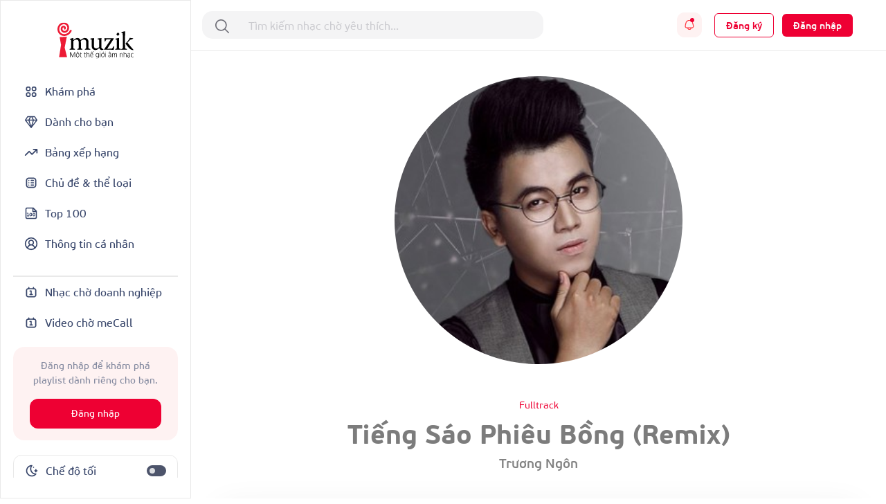

--- FILE ---
content_type: text/html; charset=UTF-8
request_url: http://imuzik.viettel.vn/bai-hat/tieng-sao-phieu-bong-remix
body_size: 21218
content:
<!DOCTYPE html>
<html lang="vi">
<head>
    <meta charset="UTF-8">
    <meta http-equiv="X-UA-Compatible" content="IE=edge">
    <meta content='width=device-width, initial-scale=1.0, maximum-scale=1.0, user-scalable=0' name='viewport'/>
    <meta content="462996843754261" property="fb:app_id">
    <meta name="format-detection" content="telephone=no">

    <!-- Meta tags for social media -->
    
    <meta name="csrf-param" content="_csrf">
    <meta name="csrf-token" content="S213TlNYeGslGTgaP2EJWxwaOmM7HU8zIxwoDwkcISQ/Ii5.ND8aAw==">
    <title></title>
    <script>

    </script>
    <link href="/css/bootstrap.min.css" rel="stylesheet">
<link href="/css/swiper/swiper-bundle.min.css" rel="stylesheet">
<link href="/css/initialize.css" rel="stylesheet">
<link href="/css/imuzik.css?v=1.6" rel="stylesheet">
<link href="/css/jquery.mmenu.css" rel="stylesheet">
<link href="/css/jquery.jscrollpane.css" rel="stylesheet">
<link href="/css/owl.carousel.min.css" rel="stylesheet">
<link href="/css/font-awesome.css" rel="stylesheet">
<link href="/css/font-beausanspro.css" rel="stylesheet">
<link href="/css/font-sarabun.css" rel="stylesheet">
<link href="/css/jquery.datetimepicker.css" rel="stylesheet">
<link href="/css/jquery-confirm.min.css" rel="stylesheet">
<link href="/css/coder-update.css?v=1.11" rel="stylesheet">
<link href="/css/style.css" rel="stylesheet">
<link href="/css/footer-link-screen.css" rel="stylesheet">
<link href="/css/template/home/favorite-song.css" rel="stylesheet">
<link href="/css/template/home/top-music.css" rel="stylesheet">
<link href="/css/template/home/good-deal.css" rel="stylesheet">
<link href="/css/template/home/ranking.css" rel="stylesheet">
<link href="/css/template/home/sidebar.css" rel="stylesheet">
<link href="/css/template/home/recently-download.css" rel="stylesheet">
<link href="/css/template/home/header.css" rel="stylesheet">
<link href="/css/template/home/banner.css" rel="stylesheet">
<link href="/css/template/home/topic.css" rel="stylesheet">
<link href="/css/template/home/category-music.css" rel="stylesheet">
<link href="/css/template/home/can-you-like.css" rel="stylesheet">
<link href="/css/template/home/hot-song.css" rel="stylesheet">
<link href="/css/template/home/hashtag.css" rel="stylesheet">
<link href="/css/template/singer-detail.css" rel="stylesheet">
<link href="/css/template/account/favorite.css" rel="stylesheet">
<link href="/css/template/details/left-header.css" rel="stylesheet">
<link href="/css/template/details/list-songs.css" rel="stylesheet">
<link href="/css/template/details/modal.css" rel="stylesheet">
<link href="/css/template/list-other-topics.css" rel="stylesheet">
<link href="/css/template/list-other-categories.css" rel="stylesheet">
<link href="/css/template/category.css" rel="stylesheet">
<link href="/css/template/favourite-singers/favourite-singers.css" rel="stylesheet">
<link href="/css/template/top-100-songs/top-100-songs.css" rel="stylesheet">
<link href="/css/template/full-song.css" rel="stylesheet">
<link href="/css/template/list-may-like/list-may-like-left-header.css" rel="stylesheet">
<link href="/css/template/list-may-like/list-song.css" rel="stylesheet">
<link href="/css/template/topic-and-category.css" rel="stylesheet">
<link href="/css/template/hot-deal/hot-deal.css" rel="stylesheet">
<link href="/css/template/list-may-like/list-may-like.css" rel="stylesheet">
<link href="/css/template/rank/rank.css" rel="stylesheet">
<link href="/css/template/song-detail/song-detail.css" rel="stylesheet">
<link href="/css/template/topic/topic.css" rel="stylesheet">
<link href="/css/template/common-items/common-items.css" rel="stylesheet">
<link href="/css/template/profile/ring-tone-for-group.css" rel="stylesheet">
<link href="/css/template/profile/list-favourite-songs.css" rel="stylesheet">
<link href="/css/template/profile/packages.css" rel="stylesheet">
<link href="/css/template/profile/my-rbt.css" rel="stylesheet">    <!-- Global site tag (gtag.js) - Google Analytics -->
    <script async src="https://www.googletagmanager.com/gtag/js?id=UA-149136265-1"></script>
    <script>
        window.dataLayer = window.dataLayer || [];

        function gtag() {
            dataLayer.push(arguments);
        }

        gtag('js', new Date());

        gtag('config', 'UA-149136265-1');
    </script>
    <!-- Google Tag Manager -->
    <script>(function (w, d, s, l, i) {
            w[l] = w[l] || [];
            w[l].push({
                'gtm.start':
                    new Date().getTime(), event: 'gtm.js'
            });
            var f = d.getElementsByTagName(s)[0],
                j = d.createElement(s), dl = l != 'dataLayer' ? '&l=' + l : '';
            j.async = true;
            j.src =
                'https://www.googletagmanager.com/gtm.js?id=' + i + dl;
            f.parentNode.insertBefore(j, f);
        })(window, document, 'script', 'dataLayer', 'GTM-5JW8D9G');</script>
    <!-- End Google Tag Manager -->
</head>
<body>
<div id="fb-root"></div>
<input type="hidden" id="confirmSMS" value="true"/>
<!-- Popup confirm policy -->

<script>
    document.addEventListener("DOMContentLoaded", () => {
        document.querySelectorAll('[id^="checkBox"]').forEach(function (checkbox) {
            checkbox.addEventListener("change", function () {
                let idNum = this.id.replace("checkBox", "");
                let targetDiv = document.getElementById("stt-check" + idNum);

                if (targetDiv) {
                    targetDiv.style.display = this.checked ? "none" : "block";
                }
            });
        });
    })
</script><div class="modal fade modal-gift" id="modal-gift-rbt" tabindex="-1" aria-hidden="true">
    <div class="modal-dialog modal-dialog-centered modal-dialog-custom">
        <div class="modal-web-content w-100">
            <div class="modal-header">
                <div class="modal-title">Tặng nhạc chờ</div>
                <button type="button" class="btn-close" data-bs-dismiss="modal" aria-label="Close"></button>
            </div>
            <div class="modal-body">
                <input type="hidden" id="rbt_item_code" value="" />
                <input type="hidden" id="rbt_item_singer" value="" />
                <input type="hidden" id="rbt_item_cp" value="" />
                <input type="hidden" id="rbt_item_name" value="" />
                <input type="hidden" id="rbt_gift_fee" value="(Giá cước <strong>0-5,000đ/bài/30 ngày</strong>, gia hạn sau 30 ngày)." />
                <input type="tel" style="margin-top: 25px;" autofocus class="form-control modal-gift-input" maxlength="15"
                       pattern="\+?[0-9]{10,15}" id="present-number-phone"
                    placeholder="Nhập số điện thoại"
                    >
                <span id="text-error"></span>
            </div>
            <div class="modal-footer d-flex justify-content-center" style="border-top:none;">
                <button type="button" style="width: 48%;" class="modal-cancel-button" data-bs-dismiss="modal">
                    Bỏ qua
                </button>
                <button type="button" style="width: 48%;" class="modal-sucess-button" onclick="presentOneRbt()">Tặng
                </button>
            </div>
        </div>
    </div>
</div>
<div class="modal fade modal-share" style="opacity: 1;" id="modal-share-social" tabindex="-1" aria-hidden="true">
    <div class="modal-dialog  modal-dialog-centered modal-dialog-custom">
        <div class="modal-web-content w-100">
            <div class="modal-header">
                <div class="modal-title">Chia sẻ</div>
                <button type="button" class="btn-close" data-bs-dismiss="modal" aria-label="Close"></button>
            </div>
            <div class="modal-body">
                <div id="list-social-share" class="share-options d-flex justify-content-between align-items-center">
                </div>
                <div class="copy-link">
                    <p class="copy-title">Copy link:</p>
                    <div class="wrap-link-input d-flex justify-content-between align-items-center">
                        <input class="input-link" id="modal-music-link" type="text" readonly>
                        <button class="copy-btn" id="copyBtn" title="Copy">Copy link</button>
                    </div>
                </div>
            </div>
        </div>
    </div>
</div>
<div class="wrap-content">
                <div class="iz-container-swapper">
    <div class="iz-sidebar-swapper">
        
<aside class="sidebar" style="margin-bottom:90px ">
    <a href="/" class="d-flex justify-content-center pb-4">
        <img alt="Brand" src="/images/logo-black.svg" height="55" width="110" class="light-theme">
        <img alt="Brand" src="/images/logo-white.svg" height="55" width="110" class="dark-theme">
    </a>
    <div class="d-flex flex-column gap-2 sidebar-container">
        <div class="sidebar-menu">
            <a href="/" class="
                 grid-wrapper align-items-center sidebar-menu-feature sidebar-selected " style="padding: 12px 16px; gap: 10px">
                <svg width="20" height="21" viewBox="0 0 20 21" fill="none" xmlns="http://www.w3.org/2000/svg">
<path fill-rule="evenodd" clip-rule="evenodd" d="M14.1933 3H14.14C13.7745 2.99999 13.4591 2.99998 13.198 3.01779C12.9232 3.03655 12.6482 3.0778 12.3766 3.1903C11.7641 3.44404 11.2774 3.93072 11.0236 4.54329C10.9111 4.8149 10.8699 5.08983 10.8511 5.36468C10.8333 5.62572 10.8333 5.94112 10.8333 6.30664V6.35999C10.8333 6.72551 10.8333 7.04095 10.8511 7.30199C10.8699 7.57684 10.9111 7.85177 11.0236 8.12338C11.2774 8.73595 11.7641 9.22263 12.3766 9.47637C12.6482 9.58887 12.9232 9.63012 13.198 9.64888C13.4591 9.66669 13.7744 9.66668 14.14 9.66667H14.1933C14.5588 9.66668 14.8743 9.66669 15.1353 9.64888C15.4102 9.63012 15.6851 9.58887 15.9567 9.47637C16.5693 9.22263 17.056 8.73595 17.3097 8.12338C17.4222 7.85177 17.4635 7.57684 17.4822 7.30199C17.5 7.04094 17.5 6.72553 17.5 6.35999V6.30668C17.5 5.94114 17.5 5.62573 17.4822 5.36468C17.4635 5.08983 17.4222 4.8149 17.3097 4.54329C17.056 3.93072 16.5693 3.44404 15.9567 3.1903C15.6851 3.0778 15.4102 3.03655 15.1353 3.01779C14.8743 2.99998 14.5588 2.99999 14.1933 3ZM13.0144 4.7301C13.0491 4.71574 13.1215 4.69356 13.3115 4.68059C13.509 4.66712 13.767 4.66667 14.1667 4.66667C14.5664 4.66667 14.8244 4.66712 15.0219 4.68059C15.2119 4.69356 15.2842 4.71574 15.3189 4.7301C15.5231 4.81468 15.6853 4.97691 15.7699 5.1811C15.7843 5.21578 15.8064 5.28814 15.8194 5.47813C15.8329 5.67562 15.8333 5.93365 15.8333 6.33333C15.8333 6.73302 15.8329 6.99105 15.8194 7.18853C15.8064 7.37853 15.7843 7.45089 15.7699 7.48557C15.6853 7.68976 15.5231 7.85199 15.3189 7.93657C15.2842 7.95093 15.2119 7.97311 15.0219 7.98608C14.8244 7.99955 14.5664 8 14.1667 8C13.767 8 13.509 7.99955 13.3115 7.98608C13.1215 7.97311 13.0491 7.95093 13.0144 7.93657C12.8102 7.85199 12.648 7.68976 12.5634 7.48557C12.5491 7.45089 12.5269 7.37853 12.5139 7.18853C12.5005 6.99105 12.5 6.73302 12.5 6.33333C12.5 5.93365 12.5005 5.67562 12.5139 5.47813C12.5269 5.28814 12.5491 5.21578 12.5634 5.1811C12.648 4.97691 12.8102 4.81468 13.0144 4.7301Z" fill="currentColor"/>
<path fill-rule="evenodd" clip-rule="evenodd" d="M5.80668 11.3333H5.85999C6.22551 11.3333 6.54095 11.3333 6.80199 11.3511C7.07684 11.3699 7.35177 11.4111 7.62338 11.5236C8.23595 11.7774 8.72263 12.2641 8.97637 12.8766C9.08887 13.1482 9.13012 13.4232 9.14888 13.698C9.16669 13.9591 9.16668 14.2744 9.16667 14.64V14.6933C9.16668 15.0588 9.16669 15.3743 9.14888 15.6353C9.13012 15.9102 9.08887 16.1851 8.97637 16.4567C8.72263 17.0693 8.23595 17.556 7.62338 17.8097C7.35177 17.9222 7.07684 17.9635 6.80199 17.9822C6.54094 18 6.22553 18 5.85999 18H5.80668C5.44114 18 5.12573 18 4.86468 17.9822C4.58983 17.9635 4.3149 17.9222 4.04329 17.8097C3.43072 17.556 2.94404 17.0693 2.6903 16.4567C2.5778 16.1851 2.53655 15.9102 2.51779 15.6353C2.49998 15.3743 2.49999 15.0589 2.5 14.6934V14.64C2.49999 14.2745 2.49998 13.9591 2.51779 13.698C2.53655 13.4232 2.5778 13.1482 2.6903 12.8766C2.94404 12.2641 3.43072 11.7774 4.04329 11.5236C4.3149 11.4111 4.58983 11.3699 4.86468 11.3511C5.12572 11.3333 5.44116 11.3333 5.80668 11.3333ZM4.97813 13.0139C4.78814 13.0269 4.71578 13.0491 4.6811 13.0634C4.47691 13.148 4.31468 13.3102 4.2301 13.5144C4.21574 13.5491 4.19356 13.6215 4.18059 13.8115C4.16712 14.009 4.16667 14.267 4.16667 14.6667C4.16667 15.0664 4.16712 15.3244 4.18059 15.5219C4.19356 15.7119 4.21574 15.7842 4.2301 15.8189C4.31468 16.0231 4.47691 16.1853 4.6811 16.2699C4.71578 16.2843 4.78814 16.3064 4.97813 16.3194C5.17562 16.3329 5.43365 16.3333 5.83333 16.3333C6.23302 16.3333 6.49105 16.3329 6.68853 16.3194C6.87853 16.3064 6.95089 16.2843 6.98557 16.2699C7.18976 16.1853 7.35199 16.0231 7.43657 15.8189C7.45093 15.7842 7.47311 15.7119 7.48608 15.5219C7.49955 15.3244 7.5 15.0664 7.5 14.6667C7.5 14.267 7.49955 14.009 7.48608 13.8115C7.47311 13.6215 7.45093 13.5491 7.43657 13.5144C7.35199 13.3102 7.18976 13.148 6.98557 13.0634C6.95089 13.0491 6.87853 13.0269 6.68853 13.0139C6.49105 13.0005 6.23302 13 5.83333 13C5.43365 13 5.17562 13.0005 4.97813 13.0139Z" fill="currentColor"/>
<path fill-rule="evenodd" clip-rule="evenodd" d="M14.14 11.3333H14.1933C14.5588 11.3333 14.8743 11.3333 15.1353 11.3511C15.4102 11.3699 15.6851 11.4111 15.9567 11.5236C16.5693 11.7774 17.056 12.2641 17.3097 12.8766C17.4222 13.1482 17.4635 13.4232 17.4822 13.698C17.5 13.9591 17.5 14.2745 17.5 14.64V14.6933C17.5 15.0589 17.5 15.3743 17.4822 15.6353C17.4635 15.9102 17.4222 16.1851 17.3097 16.4567C17.056 17.0693 16.5693 17.556 15.9567 17.8097C15.6851 17.9222 15.4102 17.9635 15.1353 17.9822C14.8743 18 14.5589 18 14.1933 18H14.14C13.7745 18 13.4591 18 13.198 17.9822C12.9232 17.9635 12.6482 17.9222 12.3766 17.8097C11.7641 17.556 11.2774 17.0693 11.0236 16.4567C10.9111 16.1851 10.8699 15.9102 10.8511 15.6353C10.8333 15.3743 10.8333 15.0589 10.8333 14.6934V14.64C10.8333 14.2745 10.8333 13.9591 10.8511 13.698C10.8699 13.4232 10.9111 13.1482 11.0236 12.8766C11.2774 12.2641 11.7641 11.7774 12.3766 11.5236C12.6482 11.4111 12.9232 11.3699 13.198 11.3511C13.4591 11.3333 13.7745 11.3333 14.14 11.3333ZM13.3115 13.0139C13.1215 13.0269 13.0491 13.0491 13.0144 13.0634C12.8102 13.148 12.648 13.3102 12.5634 13.5144C12.5491 13.5491 12.5269 13.6215 12.5139 13.8115C12.5005 14.009 12.5 14.267 12.5 14.6667C12.5 15.0664 12.5005 15.3244 12.5139 15.5219C12.5269 15.7119 12.5491 15.7842 12.5634 15.8189C12.648 16.0231 12.8102 16.1853 13.0144 16.2699C13.0491 16.2843 13.1215 16.3064 13.3115 16.3194C13.509 16.3329 13.767 16.3333 14.1667 16.3333C14.5664 16.3333 14.8244 16.3329 15.0219 16.3194C15.2119 16.3064 15.2842 16.2843 15.3189 16.2699C15.5231 16.1853 15.6853 16.0231 15.7699 15.8189C15.7843 15.7842 15.8064 15.7119 15.8194 15.5219C15.8329 15.3244 15.8333 15.0664 15.8333 14.6667C15.8333 14.267 15.8329 14.009 15.8194 13.8115C15.8064 13.6215 15.7843 13.5491 15.7699 13.5144C15.6853 13.3102 15.5231 13.148 15.3189 13.0634C15.2842 13.0491 15.2119 13.0269 15.0219 13.0139C14.8244 13.0005 14.5664 13 14.1667 13C13.767 13 13.509 13.0005 13.3115 13.0139Z" fill="currentColor"/>
<path fill-rule="evenodd" clip-rule="evenodd" d="M5.80668 3H5.85999C6.22553 2.99999 6.54094 2.99998 6.80199 3.01779C7.07684 3.03655 7.35177 3.0778 7.62338 3.1903C8.23595 3.44404 8.72263 3.93072 8.97637 4.54329C9.08887 4.8149 9.13012 5.08982 9.14888 5.36468C9.16669 5.62573 9.16668 5.94114 9.16667 6.30668V6.35999C9.16668 6.72553 9.16669 7.04094 9.14888 7.30199C9.13012 7.57684 9.08887 7.85177 8.97637 8.12338C8.72263 8.73595 8.23595 9.22263 7.62338 9.47637C7.35177 9.58887 7.07684 9.63012 6.80199 9.64888C6.54094 9.66669 6.22553 9.66668 5.85999 9.66667H5.80668C5.44114 9.66668 5.12573 9.66669 4.86468 9.64888C4.58982 9.63012 4.3149 9.58887 4.04329 9.47637C3.43072 9.22263 2.94404 8.73595 2.6903 8.12338C2.5778 7.85177 2.53655 7.57684 2.51779 7.30199C2.49998 7.04094 2.49999 6.72553 2.5 6.35999V6.30668C2.49999 5.94114 2.49998 5.62573 2.51779 5.36468C2.53655 5.08982 2.5778 4.8149 2.6903 4.54329C2.94404 3.93072 3.43072 3.44404 4.04329 3.1903C4.3149 3.0778 4.58982 3.03655 4.86468 3.01779C5.12573 2.99998 5.44114 2.99999 5.80668 3ZM4.97813 4.68059C4.78814 4.69356 4.71578 4.71574 4.6811 4.7301C4.47691 4.81468 4.31468 4.97691 4.2301 5.1811C4.21574 5.21578 4.19356 5.28814 4.18059 5.47813C4.16712 5.67562 4.16667 5.93365 4.16667 6.33333C4.16667 6.73302 4.16712 6.99105 4.18059 7.18853C4.19356 7.37853 4.21574 7.45089 4.2301 7.48557C4.31468 7.68976 4.47691 7.85199 4.6811 7.93657C4.71578 7.95093 4.78814 7.97311 4.97813 7.98608C5.17562 7.99955 5.43365 8 5.83333 8C6.23302 8 6.49105 7.99955 6.68853 7.98608C6.87853 7.97311 6.95089 7.95093 6.98557 7.93657C7.18976 7.85199 7.35199 7.68976 7.43657 7.48557C7.45093 7.45089 7.47311 7.37853 7.48608 7.18853C7.49955 6.99105 7.5 6.73302 7.5 6.33333C7.5 5.93365 7.49955 5.67562 7.48608 5.47813C7.47311 5.28814 7.45093 5.21578 7.43657 5.1811C7.35199 4.97691 7.18976 4.81468 6.98557 4.7301C6.95089 4.71574 6.87853 4.69356 6.68853 4.68059C6.49105 4.66712 6.23302 4.66667 5.83333 4.66667C5.43365 4.66667 5.17562 4.66712 4.97813 4.68059Z" fill="currentColor"/>
</svg>
                <span>Khám phá</span>
            </a>

            <a href="/danh-cho-ban" class="
             grid-wrapper align-items-center sidebar-menu-feature sidebar-selected" style="padding: 12px 16px; gap: 10px">
                <svg width="20" height="19" viewBox="0 0 20 19" fill="none" xmlns="http://www.w3.org/2000/svg">
<path d="M18.3327 6.5L14.9993 1.5H4.99935L1.66602 6.5M18.3327 6.5L9.99935 17.3333M18.3327 6.5H1.66602M9.99935 17.3333L1.66602 6.5M9.99935 17.3333L6.66602 6.5L9.16602 1.5M9.99935 17.3333L13.3327 6.5L10.8327 1.5" stroke="currentColor" stroke-width="1.4" stroke-linecap="round" stroke-linejoin="round"/>
</svg>
                <span>Dành cho bạn</span>
            </a>

            <a href="/bang-xep-hang" class=" grid-wrapper align-items-center sidebar-menu-feature sidebar-selected" style="padding: 12px 16px; gap: 10px">
                <svg width="20" height="20" viewBox="0 0 20 20" fill="none" xmlns="http://www.w3.org/2000/svg">
<path d="M18.3337 5.83301L11.2503 12.9163L7.08366 8.74967L1.66699 14.1663M18.3337 5.83301H13.3337M18.3337 5.83301V10.833" stroke="currentColor" stroke-width="1.66667" stroke-linecap="round" stroke-linejoin="round"/>
</svg>
                <span>Bảng xếp hạng</span>
            </a>
            <a href="/chu-de-va-the-loai" class=" grid-wrapper align-items-center sidebar-menu-feature sidebar-selected" style="padding: 12px 16px; gap: 10px">
                <svg width="20" height="20" viewBox="0 0 20 20" fill="none" xmlns="http://www.w3.org/2000/svg">
<path fill-rule="evenodd" clip-rule="evenodd" d="M9.16634 6.66634C9.16634 6.2061 9.53944 5.83301 9.99967 5.83301H13.333C13.7932 5.83301 14.1663 6.2061 14.1663 6.66634C14.1663 7.12658 13.7932 7.49967 13.333 7.49967H9.99967C9.53944 7.49967 9.16634 7.12658 9.16634 6.66634ZM9.99967 9.16634C9.53944 9.16634 9.16634 9.53944 9.16634 9.99967C9.16634 10.4599 9.53944 10.833 9.99967 10.833H13.333C13.7932 10.833 14.1663 10.4599 14.1663 9.99967C14.1663 9.53944 13.7932 9.16634 13.333 9.16634H9.99967ZM9.99967 12.4997C9.53944 12.4997 9.16634 12.8728 9.16634 13.333C9.16634 13.7932 9.53944 14.1663 9.99967 14.1663H13.333C13.7932 14.1663 14.1663 13.7932 14.1663 13.333C14.1663 12.8728 13.7932 12.4997 13.333 12.4997H9.99967ZM6.66634 14.1663C7.12658 14.1663 7.49967 13.7932 7.49967 13.333C7.49967 12.8728 7.12658 12.4997 6.66634 12.4997C6.2061 12.4997 5.83301 12.8728 5.83301 13.333C5.83301 13.7932 6.2061 14.1663 6.66634 14.1663ZM7.49967 9.99967C7.49967 10.4599 7.12658 10.833 6.66634 10.833C6.2061 10.833 5.83301 10.4599 5.83301 9.99967C5.83301 9.53944 6.2061 9.16634 6.66634 9.16634C7.12658 9.16634 7.49967 9.53944 7.49967 9.99967ZM6.66634 7.49967C7.12658 7.49967 7.49967 7.12658 7.49967 6.66634C7.49967 6.2061 7.12658 5.83301 6.66634 5.83301C6.2061 5.83301 5.83301 6.2061 5.83301 6.66634C5.83301 7.12658 6.2061 7.49967 6.66634 7.49967Z" fill="currentColor"/>
<path fill-rule="evenodd" clip-rule="evenodd" d="M8.63099 2.5H11.369C12.2722 2.49999 13.0006 2.49999 13.5905 2.54818C14.1979 2.59781 14.7314 2.70265 15.225 2.95414C16.009 3.35361 16.6464 3.99103 17.0459 4.77504C17.2973 5.26862 17.4022 5.80211 17.4518 6.40948C17.5 6.99938 17.5 7.72783 17.5 8.63097V11.369C17.5 12.2722 17.5 13.0006 17.4518 13.5905C17.4022 14.1979 17.2973 14.7314 17.0459 15.225C16.6464 16.009 16.009 16.6464 15.225 17.0459C14.7314 17.2973 14.1979 17.4022 13.5905 17.4518C13.0006 17.5 12.2722 17.5 11.369 17.5H8.63097C7.72783 17.5 6.99937 17.5 6.40948 17.4518C5.80211 17.4022 5.26862 17.2973 4.77504 17.0459C3.99103 16.6464 3.35361 16.009 2.95414 15.225C2.70265 14.7314 2.59781 14.1979 2.54818 13.5905C2.49999 13.0006 2.49999 12.2722 2.5 11.369V8.63099C2.49999 7.72784 2.49999 6.99938 2.54818 6.40948C2.59781 5.80211 2.70265 5.26862 2.95414 4.77504C3.35361 3.99103 3.99103 3.35361 4.77504 2.95414C5.26862 2.70265 5.80211 2.59781 6.40948 2.54818C6.99938 2.49999 7.72784 2.49999 8.63099 2.5ZM6.5452 4.20931C6.04089 4.25052 5.75115 4.32733 5.53169 4.43915C5.06129 4.67883 4.67883 5.06129 4.43915 5.53169C4.32733 5.75115 4.25052 6.04089 4.20931 6.5452C4.16732 7.05924 4.16667 7.7195 4.16667 8.66667V11.3333C4.16667 12.2805 4.16732 12.9408 4.20931 13.4548C4.25052 13.9591 4.32733 14.2488 4.43915 14.4683C4.67883 14.9387 5.06129 15.3212 5.53169 15.5609C5.75115 15.6727 6.04089 15.7495 6.5452 15.7907C7.05924 15.8327 7.7195 15.8333 8.66667 15.8333H11.3333C12.2805 15.8333 12.9408 15.8327 13.4548 15.7907C13.9591 15.7495 14.2488 15.6727 14.4683 15.5609C14.9387 15.3212 15.3212 14.9387 15.5609 14.4683C15.6727 14.2488 15.7495 13.9591 15.7907 13.4548C15.8327 12.9408 15.8333 12.2805 15.8333 11.3333V8.66667C15.8333 7.7195 15.8327 7.05924 15.7907 6.5452C15.7495 6.04089 15.6727 5.75115 15.5609 5.53169C15.3212 5.06129 14.9387 4.67883 14.4683 4.43915C14.2488 4.32733 13.9591 4.25052 13.4548 4.20931C12.9408 4.16732 12.2805 4.16667 11.3333 4.16667H8.66667C7.7195 4.16667 7.05924 4.16732 6.5452 4.20931Z" fill="currentColor"/>
</svg>
                <span>Chủ đề & thể loại</span>
            </a>
            <a href="/top-100" class=" grid-wrapper align-items-center sidebar-menu-feature sidebar-selected" style="padding: 12px 16px; gap: 10px">
                <svg width="20" height="20" viewBox="0 0 20 20" fill="none" xmlns="http://www.w3.org/2000/svg">
<path d="M4.16797 13.913H6.77666M4.16797 10H5.47232V13.913M9.38536 10C10.1057 10 10.6897 10.584 10.6897 11.3043V12.6087C10.6897 13.3291 10.1057 13.913 9.38536 13.913C8.66499 13.913 8.08101 13.3291 8.08101 12.6087V11.3043C8.08101 10.584 8.66499 10 9.38536 10ZM13.9506 10C14.6709 10 15.2549 10.584 15.2549 11.3043V12.6087C15.2549 13.3291 14.6709 13.913 13.9506 13.913C13.2302 13.913 12.6462 13.3291 12.6462 12.6087V11.3043C12.6462 10.584 13.2302 10 13.9506 10Z" stroke="currentColor" stroke-width="1.08333" stroke-linecap="round" stroke-linejoin="round"/>
<path d="M12.5 2.5V7.5H17.5M12.9167 2.5H4.16667C3.72464 2.5 3.30072 2.67559 2.98816 2.98816C2.67559 3.30072 2.5 3.72464 2.5 4.16667V15.8333C2.5 16.75 3.25 17.5 4.16667 17.5H15.8333C16.2754 17.5 16.6993 17.3244 17.0118 17.0118C17.3244 16.6993 17.5 16.2754 17.5 15.8333V7.08333L12.9167 2.5Z" stroke="currentColor" stroke-width="1.66667" stroke-linecap="round" stroke-linejoin="round"/>
</svg>
                <span>Top 100</span>
            </a>
            <a href="/thong-tin-ca-nhan?tab=info" class=" grid-wrapper align-items-center sidebar-menu-feature sidebar-selected" style="padding: 12px 16px; gap: 10px">
                <svg width="20" height="20" viewBox="0 0 20 20" fill="none" xmlns="http://www.w3.org/2000/svg">
<g clip-path="url(#clip0_1102_14159)">
<path d="M15.0003 16.667C15.0003 15.3409 14.4735 14.0691 13.5359 13.1315C12.5982 12.1938 11.3264 11.667 10.0003 11.667M10.0003 11.667C8.67424 11.667 7.40247 12.1938 6.46479 13.1315C5.52711 14.0691 5.00033 15.3409 5.00033 16.667M10.0003 11.667C11.8413 11.667 13.3337 10.1746 13.3337 8.33366C13.3337 6.49271 11.8413 5.00033 10.0003 5.00033C8.15938 5.00033 6.66699 6.49271 6.66699 8.33366C6.66699 10.1746 8.15938 11.667 10.0003 11.667ZM18.3337 10.0003C18.3337 14.6027 14.6027 18.3337 10.0003 18.3337C5.39795 18.3337 1.66699 14.6027 1.66699 10.0003C1.66699 5.39795 5.39795 1.66699 10.0003 1.66699C14.6027 1.66699 18.3337 5.39795 18.3337 10.0003Z" stroke="currentColor" stroke-width="1.66667" stroke-linecap="round" stroke-linejoin="round"/>
</g>
<defs>
<clipPath id="clip0_1102_14159">
<rect width="20" height="20" fill="white"/>
</clipPath>
</defs>
</svg>
                <span>Thông tin cá nhân</span>
            </a>
        </div>
        <div class="sidebar-menu flex-grow-1">
            <div class="sidebar-line mt-4"></div>
            <a href="http://doanhnghiep.imuzik.vn/" class="grid-wrapper align-items-center sidebar-menu-feature sidebar-selected" style="padding: 12px 16px; gap: 10px">
                <svg width="20" height="20" viewBox="0 0 20 20" fill="none" xmlns="http://www.w3.org/2000/svg">
<path fill-rule="evenodd" clip-rule="evenodd" d="M7.29892 4.16699H12.7011C13.3719 4.16698 13.9255 4.16697 14.3765 4.20382C14.8449 4.24209 15.2755 4.32423 15.68 4.5303C16.3072 4.84988 16.8171 5.35982 17.1367 5.98702C17.3428 6.39147 17.4249 6.82206 17.4632 7.29047C17.5 7.74146 17.5 8.29509 17.5 8.96589V12.7014C17.5 13.3722 17.5 13.9259 17.4632 14.3768C17.4249 14.8453 17.3428 15.2758 17.1367 15.6803C16.8171 16.3075 16.3072 16.8174 15.68 17.137C15.2755 17.3431 14.8449 17.4252 14.3765 17.4635C13.9255 17.5003 13.3719 17.5003 12.7011 17.5003H7.29894C6.62812 17.5003 6.07448 17.5003 5.62348 17.4635C5.15506 17.4252 4.72448 17.3431 4.32003 17.137C3.69283 16.8174 3.18289 16.3075 2.86331 15.6803C2.65724 15.2758 2.5751 14.8453 2.53683 14.3768C2.49998 13.9259 2.49999 13.3722 2.5 12.7014V8.96591C2.49999 8.2951 2.49998 7.74147 2.53683 7.29047C2.5751 6.82206 2.65724 6.39147 2.86331 5.98702C3.18289 5.35982 3.69283 4.84988 4.32003 4.5303C4.72448 4.32423 5.15506 4.24209 5.62348 4.20382C6.07448 4.16697 6.62811 4.16698 7.29892 4.16699ZM5.7592 5.86495C5.39385 5.8948 5.20702 5.94891 5.07668 6.01532C4.76308 6.1751 4.50811 6.43007 4.34832 6.74368C4.28191 6.87401 4.22781 7.06085 4.19796 7.42619C4.16732 7.80127 4.16667 8.28651 4.16667 9.00033V12.667C4.16667 13.3808 4.16732 13.8661 4.19796 14.2411C4.22781 14.6065 4.28191 14.7933 4.34832 14.9236C4.50811 15.2372 4.76308 15.4922 5.07668 15.652C5.20702 15.7184 5.39385 15.7725 5.7592 15.8024C6.13427 15.833 6.61952 15.8337 7.33333 15.8337H12.6667C13.3805 15.8337 13.8657 15.833 14.2408 15.8024C14.6061 15.7725 14.793 15.7184 14.9233 15.652C15.2369 15.4922 15.4919 15.2372 15.6517 14.9236C15.7181 14.7933 15.7722 14.6065 15.802 14.2411C15.8327 13.8661 15.8333 13.3808 15.8333 12.667V9.00033C15.8333 8.28651 15.8327 7.80127 15.802 7.42619C15.7722 7.06085 15.7181 6.87401 15.6517 6.74368C15.4919 6.43007 15.2369 6.1751 14.9233 6.01532C14.793 5.94891 14.6061 5.8948 14.2408 5.86495C13.8657 5.83431 13.3805 5.83366 12.6667 5.83366H7.33333C6.61952 5.83366 6.13427 5.83431 5.7592 5.86495Z" fill="currentColor"/>
<path d="M7.49967 3.33333C7.49967 2.8731 7.12658 2.5 6.66634 2.5C6.2061 2.5 5.83301 2.8731 5.83301 3.33333V5C5.83301 5.46024 6.2061 5.83333 6.66634 5.83333C7.12658 5.83333 7.49967 5.46024 7.49967 5V3.33333Z" fill="currentColor"/>
<path d="M14.1663 3.33333C14.1663 2.8731 13.7932 2.5 13.333 2.5C12.8728 2.5 12.4997 2.8731 12.4997 3.33333V5C12.4997 5.46024 12.8728 5.83333 13.333 5.83333C13.7932 5.83333 14.1663 5.46024 14.1663 5V3.33333Z" fill="currentColor"/>
<path d="M8.33333 7.5C7.8731 7.5 7.5 7.8731 7.5 8.33333C7.5 8.79357 7.8731 9.16667 8.33333 9.16667H9.16667V12.5H8.33333C7.8731 12.5 7.5 12.8731 7.5 13.3333C7.5 13.7936 7.8731 14.1667 8.33333 14.1667H11.6667C12.1269 14.1667 12.5 13.7936 12.5 13.3333C12.5 12.8731 12.1269 12.5 11.6667 12.5H10.8333V8.33333C10.8333 7.8731 10.4602 7.5 10 7.5H8.33333Z" fill="currentColor"/>
</svg>
                <div>Nhạc chờ doanh nghiệp</div>
            </a>
            <a href="https://mecall.vn/landing" class="grid-wrapper align-items-center sidebar-menu-feature sidebar-selected" style="padding: 12px 16px; gap: 10px">
                <svg width="20" height="20" viewBox="0 0 20 20" fill="none" xmlns="http://www.w3.org/2000/svg">
<path fill-rule="evenodd" clip-rule="evenodd" d="M7.29892 4.16699H12.7011C13.3719 4.16698 13.9255 4.16697 14.3765 4.20382C14.8449 4.24209 15.2755 4.32423 15.68 4.5303C16.3072 4.84988 16.8171 5.35982 17.1367 5.98702C17.3428 6.39147 17.4249 6.82206 17.4632 7.29047C17.5 7.74146 17.5 8.29509 17.5 8.96589V12.7014C17.5 13.3722 17.5 13.9259 17.4632 14.3768C17.4249 14.8453 17.3428 15.2758 17.1367 15.6803C16.8171 16.3075 16.3072 16.8174 15.68 17.137C15.2755 17.3431 14.8449 17.4252 14.3765 17.4635C13.9255 17.5003 13.3719 17.5003 12.7011 17.5003H7.29894C6.62812 17.5003 6.07448 17.5003 5.62348 17.4635C5.15506 17.4252 4.72448 17.3431 4.32003 17.137C3.69283 16.8174 3.18289 16.3075 2.86331 15.6803C2.65724 15.2758 2.5751 14.8453 2.53683 14.3768C2.49998 13.9259 2.49999 13.3722 2.5 12.7014V8.96591C2.49999 8.2951 2.49998 7.74147 2.53683 7.29047C2.5751 6.82206 2.65724 6.39147 2.86331 5.98702C3.18289 5.35982 3.69283 4.84988 4.32003 4.5303C4.72448 4.32423 5.15506 4.24209 5.62348 4.20382C6.07448 4.16697 6.62811 4.16698 7.29892 4.16699ZM5.7592 5.86495C5.39385 5.8948 5.20702 5.94891 5.07668 6.01532C4.76308 6.1751 4.50811 6.43007 4.34832 6.74368C4.28191 6.87401 4.22781 7.06085 4.19796 7.42619C4.16732 7.80127 4.16667 8.28651 4.16667 9.00033V12.667C4.16667 13.3808 4.16732 13.8661 4.19796 14.2411C4.22781 14.6065 4.28191 14.7933 4.34832 14.9236C4.50811 15.2372 4.76308 15.4922 5.07668 15.652C5.20702 15.7184 5.39385 15.7725 5.7592 15.8024C6.13427 15.833 6.61952 15.8337 7.33333 15.8337H12.6667C13.3805 15.8337 13.8657 15.833 14.2408 15.8024C14.6061 15.7725 14.793 15.7184 14.9233 15.652C15.2369 15.4922 15.4919 15.2372 15.6517 14.9236C15.7181 14.7933 15.7722 14.6065 15.802 14.2411C15.8327 13.8661 15.8333 13.3808 15.8333 12.667V9.00033C15.8333 8.28651 15.8327 7.80127 15.802 7.42619C15.7722 7.06085 15.7181 6.87401 15.6517 6.74368C15.4919 6.43007 15.2369 6.1751 14.9233 6.01532C14.793 5.94891 14.6061 5.8948 14.2408 5.86495C13.8657 5.83431 13.3805 5.83366 12.6667 5.83366H7.33333C6.61952 5.83366 6.13427 5.83431 5.7592 5.86495Z" fill="currentColor"/>
<path d="M7.49967 3.33333C7.49967 2.8731 7.12658 2.5 6.66634 2.5C6.2061 2.5 5.83301 2.8731 5.83301 3.33333V5C5.83301 5.46024 6.2061 5.83333 6.66634 5.83333C7.12658 5.83333 7.49967 5.46024 7.49967 5V3.33333Z" fill="currentColor"/>
<path d="M14.1663 3.33333C14.1663 2.8731 13.7932 2.5 13.333 2.5C12.8728 2.5 12.4997 2.8731 12.4997 3.33333V5C12.4997 5.46024 12.8728 5.83333 13.333 5.83333C13.7932 5.83333 14.1663 5.46024 14.1663 5V3.33333Z" fill="currentColor"/>
<path d="M8.33333 7.5C7.8731 7.5 7.5 7.8731 7.5 8.33333C7.5 8.79357 7.8731 9.16667 8.33333 9.16667H9.16667V12.5H8.33333C7.8731 12.5 7.5 12.8731 7.5 13.3333C7.5 13.7936 7.8731 14.1667 8.33333 14.1667H11.6667C12.1269 14.1667 12.5 13.7936 12.5 13.3333C12.5 12.8731 12.1269 12.5 11.6667 12.5H10.8333V8.33333C10.8333 7.8731 10.4602 7.5 10 7.5H8.33333Z" fill="currentColor"/>
</svg>
                Video chờ meCall
            </a>
                            <div class="sidebar-login d-flex flex-column align-items-center text-center rounded-4">
                    <span>Đăng nhập để khám phá playlist dành riêng cho bạn.</span>
                    <button type="button" data-bs-target="#loginModal" data-bs-toggle="modal" data-bs-backdrop="static" class="btn mt-3">Đăng nhập
                    </button>
                </div>
                        <div class="grid-wrapper-full-auto align-items-center justify-content-between sidebar-bottom-text dark-mode-field">
                <div class="grid-wrapper-full-auto align-items-center sidebar-menu-feature" style="gap: 10px;">
                    <svg width="20" height="20" viewBox="0 0 20 20" fill="none" xmlns="http://www.w3.org/2000/svg">
<path fill-rule="evenodd" clip-rule="evenodd" d="M8.3544 3.53741C5.46851 4.27024 3.33366 6.88548 3.33366 9.99935C3.33366 13.6812 6.31843 16.666 10.0003 16.666C11.4947 16.666 12.874 16.1748 13.9861 15.3439C10.2729 14.5034 7.50033 11.1836 7.50033 7.21611C7.50033 5.89623 7.80764 4.64712 8.3544 3.53741ZM1.66699 9.99935C1.66699 5.39698 5.39795 1.66602 10.0003 1.66602L10.0024 1.66602C10.3236 1.66609 10.6162 1.85077 10.7544 2.1407C10.8926 2.43063 10.8519 2.7742 10.6498 3.02381C9.72212 4.1693 9.16699 5.62674 9.16699 7.21611C9.16699 10.8975 12.1509 13.8819 15.832 13.8828C16.1532 13.8829 16.4458 14.0675 16.584 14.3575C16.7222 14.6474 16.6815 14.991 16.4794 15.2406C14.953 17.1254 12.6173 18.3327 10.0003 18.3327C5.39795 18.3327 1.66699 14.6017 1.66699 9.99935Z" fill="currentColor"/>
<path d="M12.5003 5.83268C12.9606 5.83268 13.3337 5.45959 13.3337 4.99935C13.3337 4.53911 12.9606 4.16602 12.5003 4.16602C12.0401 4.16602 11.667 4.53911 11.667 4.99935C11.667 5.45959 12.0401 5.83268 12.5003 5.83268Z" fill="currentColor"/>
<path d="M16.667 11.666C16.667 12.1263 16.2939 12.4993 15.8337 12.4993C15.3734 12.4993 15.0003 12.1263 15.0003 11.666V10.8327H14.167C13.7068 10.8327 13.3337 10.4596 13.3337 9.99935C13.3337 9.53911 13.7068 9.16602 14.167 9.16602H15.0003V8.33268C15.0003 7.87244 15.3734 7.49935 15.8337 7.49935C16.2939 7.49935 16.667 7.87244 16.667 8.33268V9.16602H17.5003C17.9606 9.16602 18.3337 9.53911 18.3337 9.99935C18.3337 10.4596 17.9606 10.8327 17.5003 10.8327H16.667V11.666Z" fill="currentColor"/>
</svg>
                    Chế độ tối
                </div>
                <label class="theme-switch switch">
                    <input type="checkbox">
                    <span class="button-switch round"></span>
                </label>
            </div>
        </div>
        <div id="sidebar-menu-bottom" class="sidebar-menu">
            <div class="sidebar-bottom">
                <!-- <a href="/#"
           class="d-flex align-items-center sidebar-bottom-text sidebar-selected"
           style="padding: 12px 16px; gap: 10px">
            <svg width="20" height="20" viewBox="0 0 20 20" fill="none" xmlns="http://www.w3.org/2000/svg">
<path fill-rule="evenodd" clip-rule="evenodd" d="M10.417 1.66602C10.9915 1.66602 11.5117 1.89856 11.8886 2.27465C11.9032 2.28922 11.9176 2.304 11.9317 2.319C12.2649 2.67166 12.4762 3.14062 12.4984 3.65857L12.4991 3.67606C12.4999 3.70039 12.5003 3.72482 12.5003 3.74935V3.76124C12.5003 3.79511 12.5209 3.82556 12.5522 3.83854C12.5835 3.85152 12.6196 3.84454 12.6436 3.82057L12.652 3.81216C12.6693 3.79482 12.6869 3.77784 12.7047 3.76124L12.7175 3.74935C13.0995 3.3988 13.5805 3.21662 14.0655 3.20282C14.0861 3.20223 14.1067 3.20195 14.1273 3.20197C14.6598 3.20254 15.192 3.40593 15.5983 3.81216L16.1875 4.40142C16.5937 4.80765 16.7971 5.33991 16.7977 5.87235C16.7977 5.89297 16.7974 5.91359 16.7969 5.9342C16.7831 6.41914 16.6009 6.90018 16.2503 7.28214L16.2384 7.29498C16.2218 7.31278 16.2049 7.33035 16.1875 7.3477L16.1791 7.3561C16.1551 7.38007 16.1482 7.41616 16.1611 7.44747C16.1741 7.47876 16.2046 7.49935 16.2384 7.49935H16.2503C16.2749 7.49935 16.2993 7.49977 16.3236 7.50061L16.3411 7.50129C16.8591 7.5235 17.328 7.73482 17.6807 8.06796C17.6957 8.08212 17.7105 8.09651 17.725 8.11111C18.1011 8.488 18.3337 9.00818 18.3337 9.58268V10.416C18.3337 10.9905 18.1011 11.5107 17.725 11.8876C17.7105 11.9022 17.6957 11.9166 17.6807 11.9307C17.328 12.2639 16.8591 12.4752 16.3411 12.4974L16.3236 12.4981C16.2993 12.4989 16.2749 12.4993 16.2503 12.4993H16.2384C16.2046 12.4993 16.1741 12.5199 16.1611 12.5512C16.1482 12.5825 16.1551 12.6186 16.1791 12.6426L16.1875 12.651C16.2049 12.6683 16.2218 12.6859 16.2384 12.7037L16.2503 12.7166C16.6009 13.0985 16.7831 13.5796 16.7969 14.0645C16.7974 14.0851 16.7977 14.1057 16.7977 14.1264C16.7971 14.6588 16.5937 15.191 16.1875 15.5973L15.5983 16.1865C15.192 16.5928 14.6598 16.7962 14.1273 16.7967C14.1067 16.7967 14.0861 16.7965 14.0655 16.7959C13.5805 16.7821 13.0995 16.5999 12.7175 16.2493L12.7047 16.2375C12.6869 16.2209 12.6693 16.2039 12.652 16.1865L12.6436 16.1781C12.6196 16.1542 12.5835 16.1472 12.5522 16.1602C12.5209 16.1731 12.5003 16.2036 12.5003 16.2375V16.2493C12.5003 16.2739 12.4999 16.2983 12.4991 16.3226L12.4984 16.3401C12.4762 16.8581 12.2649 17.327 11.9317 17.6797C11.9176 17.6947 11.9032 17.7095 11.8886 17.7241C11.5117 18.1001 10.9915 18.3327 10.417 18.3327H9.58366C9.00916 18.3327 8.48897 18.1001 8.11209 17.7241C8.09749 17.7095 8.0831 17.6947 8.06893 17.6797C7.7358 17.327 7.52447 16.8581 7.50227 16.3401L7.50159 16.3226C7.50075 16.2983 7.50033 16.2739 7.50033 16.2493V16.2375C7.50033 16.2036 7.47974 16.1731 7.44845 16.1602C7.41713 16.1472 7.38105 16.1542 7.35708 16.1781L7.34867 16.1865C7.33133 16.2039 7.31375 16.2209 7.29595 16.2375L7.28311 16.2493C6.90116 16.5999 6.42012 16.7821 5.93518 16.7959C5.91456 16.7965 5.89394 16.7967 5.87332 16.7967C5.34089 16.7962 4.80863 16.5928 4.4024 16.1865L3.81314 15.5973C3.40691 15.191 3.20351 14.6588 3.20295 14.1264C3.20293 14.1057 3.20321 14.0851 3.2038 14.0645C3.2176 13.5796 3.39978 13.0985 3.75033 12.7166L3.76221 12.7037C3.77882 12.6859 3.7958 12.6683 3.81314 12.651L3.82155 12.6426C3.84552 12.6186 3.8525 12.5825 3.83951 12.5512C3.82654 12.5199 3.79609 12.4993 3.76221 12.4993H3.75033C3.7258 12.4993 3.70136 12.4989 3.67704 12.4981L3.65955 12.4974C3.1416 12.4752 2.67264 12.2639 2.31998 11.9307C2.30498 11.9166 2.29019 11.9022 2.27562 11.8876C1.89953 11.5107 1.66699 10.9905 1.66699 10.416V9.58268C1.66699 9.00818 1.89953 8.488 2.27562 8.11111C2.29019 8.09651 2.30498 8.08212 2.31998 8.06796C2.67264 7.73482 3.1416 7.5235 3.65955 7.50129L3.67704 7.50061C3.70136 7.49977 3.72579 7.49935 3.75033 7.49935H3.76221C3.79609 7.49935 3.82654 7.47876 3.83951 7.44747C3.8525 7.41616 3.84552 7.38007 3.82155 7.3561L3.81314 7.3477C3.7958 7.33035 3.77882 7.31278 3.76221 7.29498L3.75033 7.28214C3.39978 6.90018 3.2176 6.41914 3.2038 5.9342C3.20321 5.91359 3.20293 5.89297 3.20295 5.87235C3.20351 5.33991 3.40691 4.80765 3.81314 4.40142L4.4024 3.81216C4.80863 3.40593 5.34089 3.20254 5.87332 3.20197C5.89394 3.20195 5.91456 3.20223 5.93518 3.20282C6.42012 3.21662 6.90116 3.3988 7.28311 3.74935L7.29596 3.76124C7.31375 3.77784 7.33133 3.79482 7.34867 3.81216L7.35708 3.82057C7.38105 3.84454 7.41713 3.85152 7.44845 3.83854C7.47974 3.82556 7.50033 3.79511 7.50033 3.76124V3.74935C7.50033 3.72482 7.50075 3.70039 7.50159 3.67606L7.50227 3.65857C7.52447 3.14062 7.7358 2.67166 8.06893 2.319C8.0831 2.304 8.09749 2.28922 8.11209 2.27465C8.48897 1.89856 9.00916 1.66602 9.58366 1.66602H10.417ZM9.16699 16.2493C9.16699 16.4795 9.35354 16.666 9.58366 16.666H10.417C10.6471 16.666 10.8337 16.4795 10.8337 16.2493V16.2375C10.8337 15.5212 11.268 14.8884 11.9138 14.6206C12.5609 14.3523 13.3159 14.4934 13.8221 14.9996L13.8305 15.008C13.9932 15.1707 14.257 15.1707 14.4197 15.008L15.009 14.4188C15.1717 14.256 15.1717 13.9922 15.009 13.8295L15.0006 13.8211C14.4944 13.3149 14.3532 12.56 14.6216 11.9128C14.8894 11.267 15.5221 10.8327 16.2384 10.8327H16.2503C16.4804 10.8327 16.667 10.6461 16.667 10.416V9.58268C16.667 9.35256 16.4804 9.16602 16.2503 9.16602H16.2384C15.5221 9.16602 14.8894 8.7317 14.6216 8.08589C14.3532 7.43874 14.4944 6.68378 15.0006 6.17759L15.009 6.16919C15.1717 6.00647 15.1717 5.74265 15.009 5.57993L14.4197 4.99068C14.257 4.82796 13.9932 4.82796 13.8305 4.99068L13.8221 4.99908C13.3159 5.50527 12.5609 5.64644 11.9138 5.37808C11.268 5.11028 10.8337 4.47752 10.8337 3.76124V3.74935C10.8337 3.51923 10.6471 3.33268 10.417 3.33268H9.58366C9.35354 3.33268 9.16699 3.51923 9.16699 3.74935V3.76124C9.16699 4.47752 8.73268 5.11028 8.08686 5.37808C7.4397 5.64644 6.68476 5.50527 6.17857 4.99908L6.17016 4.99068C6.00744 4.82796 5.74363 4.82796 5.58091 4.99068L4.99165 5.57993C4.82893 5.74265 4.82893 6.00647 4.99165 6.16919L5.00005 6.17759C5.50625 6.68378 5.64742 7.43874 5.37906 8.08589C5.11125 8.7317 4.47851 9.16602 3.76221 9.16602H3.75033C3.52021 9.16602 3.33366 9.35256 3.33366 9.58268V10.416C3.33366 10.6461 3.52021 10.8327 3.75033 10.8327H3.76221C4.47851 10.8327 5.11125 11.267 5.37905 11.9128C5.64742 12.56 5.50625 13.3149 5.00006 13.8211L4.99165 13.8295C4.82893 13.9922 4.82893 14.256 4.99165 14.4188L5.58091 15.008C5.74363 15.1707 6.00745 15.1707 6.17016 15.008L6.17857 14.9996C6.68476 14.4934 7.43971 14.3523 8.08686 14.6206C8.73266 14.8884 9.16699 15.5212 9.16699 16.2375V16.2493Z" fill="currentColor"/>
<path fill-rule="evenodd" clip-rule="evenodd" d="M10.0003 11.666C10.9208 11.666 11.667 10.9198 11.667 9.99935C11.667 9.07887 10.9208 8.33268 10.0003 8.33268C9.07985 8.33268 8.33366 9.07887 8.33366 9.99935C8.33366 10.9198 9.07985 11.666 10.0003 11.666ZM10.0003 13.3327C11.8413 13.3327 13.3337 11.8403 13.3337 9.99935C13.3337 8.1584 11.8413 6.66602 10.0003 6.66602C8.15938 6.66602 6.66699 8.1584 6.66699 9.99935C6.66699 11.8403 8.15938 13.3327 10.0003 13.3327Z" fill="currentColor"/>
</svg>
            Cài đặt
        </a> -->
                                
            </div>
        </div>
    </div>



</aside>
<dialog id="modal-share-social" class="rp-dialog p-0">
    <div class="dialog-header d-flex justify-content-between align-items-center">
        <div class="dialog-title">Chia sẻ</div>
        <div class="dialog-btn-close dialog-close" type="button">
            <div class="close-icon"></div>
        </div>
    </div>
    <div class="borderline"></div>
    <div class="dialog-body-content">
        <div class="d-flex justify-content-center gap-5 mb-2">
            <a href="https://www.facebook.com/sharer/sharer.php?u=imuzik.viettel.vn"
               class="social-item text-center text-decoration-none">
                <img src="/images/account/facebook-icon.svg" width="60"/>
                <div class="mt-2 share-text">Facebook</div>
            </a>
            <a href="https://sp.zalo.me/share_inline?d=imuzik.viettel.vn"
               class="social-item text-center text-decoration-none">
                <img src="/images/account/messenger-icon.svg" width="60"/>
                <div class="mt-2 share-text">Messenger</div>
            </a>
            <a href="https://sp.zalo.me/share_inline?d=imuzik.viettel.vn"
               class="social-item text-center text-decoration-none">
                <img src="/images/account/zalo-icon.svg" width="60"/>
                <div class="mt-2 share-text">Zalo</div>
            </a>
        </div>
        <div>
             <div class="normal-text">Copy link:</div>
            <div class="input-wrapper mt-2">
                <input class="modal-gift-input-number-phone url-modal-text" value="http://apibeta.imuzik.vn/" disabled placeholder="Số điện thoại">
                <button class="button-copy-link" link-text="http://apibeta.imuzik.vn/">Copy link</button>
            </div>
        </div>
    </div>
</dialog>

<dialog id="donate-ring-song" class="rp-dialog p-0">
    <div class="dialog-header d-flex justify-content-between align-items-center">
        <div class="dialog-title">Tặng nhạc chờ</div>
        <div class="dialog-btn-close dialog-close" type="button">
            <div class="close-icon"></div>
        </div>
    </div>
    <div class="borderline"></div>
    <div class="dialog-body-content">
        <span class="normal-text">
            Quý khách đang yêu cầu tải bài hát:
        </span>
        <br />
        <span class="strong-text grs-song"></span>
        <span class="normal-text">của ca sỹ </span>
        <span class="strong-text grs-singer"></span>
        <span class="normal-text">làm nhạc chờ.</span>
        <br />
        <span class="normal-text">Vui lòng soạn tin </span>
        <span class="strong-text grs-message"></span>
        <span class="normal-text">gửi </span>
        <span class="strong-text">1221</span>
        <span class="normal-text">để xác nhận</span>
        <input class="modal-gift-input-number-phone" style="margin-top: 12px;" placeholder="Số điện thoại">
    </div>
    <div class="dialog-group-button">
        <div id="dialog-ring-phone-btn-cancel" class="dialog-close dialog-btn modal-btn-cancel">Huỷ bỏ</div>
        <div class="dialog-btn modal-btn-submit">Đồng ý</div>
    </div>
</dialog>

<dialog id="modal-setting-song" class="rp-dialog p-0">
    <div class="dialog-header d-flex justify-content-between align-items-center">
        <div class="dialog-title">Cài đặt nhạc chờ</div>
        <div class="dialog-btn-close dialog-close" type="button">
            <div class="close-icon"></div>
        </div>
    </div>
    <div class="borderline"></div>
    <div class="dialog-body-content">
        <span class="normal-text">
            Quý khách đang yêu cầu tải bài hát:
        </span>
        <br />
        <span class="strong-text"> </span>
        <span class="normal-text">của ca sỹ </span>
        <span class="strong-text"></span>
        <span class="normal-text">làm nhạc chờ.</span>
        <br />
        <span class="normal-text">Vui lòng soạn tin </span>
        <span class="strong-text">BH </span>
        <span class="normal-text">gửi </span>
        <span class="strong-text">1221</span>
        <span class="normal-text">để xác nhận</span>
        <div style="margin-top: 12px;">
        <span class="normal-text">
            (Cước DV:
        </span>
            <span class="strong-text">15.000đ/30 ngày</span>
            <span class="normal-text">không giới hạn tải bài hát, gia hạn sau 30 ngày)</span>
        </div>
    </div>
    <div class="dialog-group-button">
        <div id="dialog-ring-phone-btn-cancel" class="dialog-btn modal-btn-cancel dialog-close">Huỷ bỏ</div>
        <div class="dialog-btn modal-btn-submit">Đồng ý</div>
    </div>
</dialog>    </div>
    <div class="iz-homepage-main">
        <div class="iz-header-swapper">
            <header class="home-header d-flex justify-content-between py-3">
    <div class="" style="position: relative; min-height:40px">
        <div class="grid-wrapper-full-auto gap-2 align-items-center" style="position: absolute;">
                                        <form id="search-nav-form" class="grid-wrapper-full-auto ps-3 ms-3 gap-3 search-field" autocomplete="off" action="/search/search-result" method="get">
                    <button type="submit" class="search-button" style="margin-top: 9px;"></button>
                    <div class="tooltip-container d-flex" id="search_field">
                        <input
                            id="keyword"
                            class="search-input d-inline-block align-middle"
                            name="k"
                            maxlength="255"
                            type="search"
                            value=""
                            placeholder="Tìm kiếm nhạc chờ yêu thích..."
                            data-bs-toggle="tooltip"
                            data-bs-placement="bottom">
                        <div id="clear-icon" class="cancel-icon d-inline-block align-middle" style="margin-right: 12px; visibility: hidden; cursor: pointer; margin-top: 6px;"> </div>
                        
<div id="search-web-container" class="custom-tooltip custom-scroll-container">
    <div class="tooltip-content">
                <div class="d-flex flex-column">
            <!-- Lịch sử tìm kiếm -->
            <div id="history-search-web" class="mb-3 history-search">
                            </div>

            <!-- Từ khóa liên quan -->
            <!-- <div id="related-keyword-web">
                <div class="flex-column gap-12px">
                    <span class="tooltip-content-header">Từ khóa liên quan</span>
                    <div id="related-keyword-web-content"></div>
                </div>
            </div> -->

            <!-- Hashtag -->
            
            <!-- Gợi ý tìm kiếm -->
            <div class="suggest-result d-none">
    <span class="search-child-section-title">Gợi ý kết quả</span>
    <div class="d-flex flex-column gap-2 tab-content-common" id="suggestContainer"></div>
</div>            <!-- Tab -->
            <div id="search-tab-index" class="mb-5">
                <!-- <div class="d-flex flex-column search-tab-index"> -->
                <div class="tab-index-list mb-3" id="list-tab" role="tablist">
                                            <a class="active" id="" data-bs-toggle="list" href="#popular" role="tab" aria-controls="">Thịnh
                            hành</a>
                                                                <a class="" id="" data-bs-toggle="list" href="#hotkeyword" role="tab" aria-controls="">
                            Từ khóa nổi bật
                        </a>
                                                                <a class="" id="" data-bs-toggle="list" href="#theme" role="tab" aria-controls="">
                            Thể loại
                        </a>
                                    </div>
                <div class="tab-content">
                    <div role="tabpanel" class="tab-pane active custom-scroll-container" style="overflow-y: scroll; max-height: 500px" id="popular">
                                                                                                                    <div aria-label="1/1" class="search-popular-item d-flex play-music-controller justify-content-between cursor-pointer w-100 ">
                                    <div class="data-item-song d-none"
                                        song_id="3181220"
                                        song_image="http://imedia.imuzik.com.vn/media2/images/song/4c/37/74/65814034efd59.jpg"
                                        media_path="http://imedia.imuzik.com.vn/media2/ringbacktones/601/591/0/0000/0004/972.mp3"
                                        song_name="Trai dat om Mat troi"
                                        singer_name="Kai Dinh ft GREY D ft Hoang Thuy Linh"
                                        tone_code="5914972"
                                        related_rbt=""
                                        full_track=""
                                        hashtag=""
                                        provider="TTPTND12"
                                        price="5000"
                                        is_favorite="0"
                                        code_song_list="popular_songs_search"
                                        song_slug="&quot;trai-dat-om-mat-troi&quot;"
                                        link_full_track = ""
                                        source_click="thinh-hanh" 
                                    >
                                    </div>
                                    <div class="search-popular-item-left d-flex align-items-center">
                                        <img src="http://imedia.imuzik.com.vn/media2/images/song/4c/37/74/65814034efd59.jpg " onerror="this.src='/images/4x4.svg';"
                                            width="55" height="55" alt="">
                                        <div class="d-grid">
                                            <span class="popular-song-name">Trai dat om Mat troi</span>
                                            <span class="popular-singer-name">Kai Dinh ft GREY D ft Hoang Thuy Linh</span>
                                        </div>
                                    </div>
                                    <div class="search-popular-item-right list-songs-download-button" onclick="downOneRbt(5914972)">
                                        <img class="cursor-pointer" src="/images/save-music-as.svg" alt="">
                                    </div>
                                </div>
                                                                        </div>
                    <div role="tabpanel" class="tab-pane " id="hotkeyword">
                        <!-- Limit 9 items -->
                        <div class="tab-hot-keyword">

                                                                                                                                    <a class="tab-hot-keyword-item" href="/tim-kiem?type=keyword&k=hồng nhan">
                                        <span>1</span>
                                        <span>hồng nhan</span>
                                    </a>
                                                                                                        <a class="tab-hot-keyword-item" href="/tim-kiem?type=keyword&k=Ai là người thương em">
                                        <span>2</span>
                                        <span>Ai là người thương em</span>
                                    </a>
                                                                                                        <a class="tab-hot-keyword-item" href="/tim-kiem?type=keyword&k=Tuần hung remix">
                                        <span>3</span>
                                        <span>Tuần hung remix</span>
                                    </a>
                                                                                                        <a class="tab-hot-keyword-item" href="/tim-kiem?type=keyword&k=Xin Làm Người Xa Lạ">
                                        <span>4</span>
                                        <span>Xin Làm Người Xa Lạ</span>
                                    </a>
                                                                                                        <a class="tab-hot-keyword-item" href="/tim-kiem?type=keyword&k=Duy mạnh">
                                        <span>5</span>
                                        <span>Duy mạnh</span>
                                    </a>
                                                                                                        <a class="tab-hot-keyword-item" href="/tim-kiem?type=keyword&k=Sống xa anh chẳng dễ dàng">
                                        <span>6</span>
                                        <span>Sống xa anh chẳng dễ dàng</span>
                                    </a>
                                                                                                        <a class="tab-hot-keyword-item" href="/tim-kiem?type=keyword&k=Năm ấy">
                                        <span>7</span>
                                        <span>Năm ấy</span>
                                    </a>
                                                                                                        <a class="tab-hot-keyword-item" href="/tim-kiem?type=keyword&k=Đừng như thói quen">
                                        <span>8</span>
                                        <span>Đừng như thói quen</span>
                                    </a>
                                                                                                        <a class="tab-hot-keyword-item" href="/tim-kiem?type=keyword&k=nhac khong loi">
                                        <span>9</span>
                                        <span>nhac khong loi</span>
                                    </a>
                                                                                                        <a class="tab-hot-keyword-item" href="/tim-kiem?type=keyword&k=Con bướm xuân">
                                        <span>10</span>
                                        <span>Con bướm xuân</span>
                                    </a>
                                                                                    </div>
                    </div>
                    <div role="tabpanel" class="tab-pane " id="theme">
                        <div class="category-grid">
                                                                                                                                    <a href="/the-loai/nhac-sang-tao" class="category-grid-item" style="background: #94CAE3">
                                        <div class="category-name">Nhạc Sáng tạo</div>
                                        <div class="second-layer"></div>
                                        <img
                                            src="/images/4x4.svg"
                                            alt="image theme"
                                            onerror="this.src='/images/4x4.svg';"
                                            width="58"
                                            height="48"
                                            class="category-image d-block">
                                    </a>
                                                                                                        <a href="/the-loai/nhac-edm-remix" class="category-grid-item" style="background: #518BC9">
                                        <div class="category-name">Nhạc EDM/REMIX</div>
                                        <div class="second-layer"></div>
                                        <img
                                            src="/images/4x4.svg"
                                            alt="image theme"
                                            onerror="this.src='/images/4x4.svg';"
                                            width="58"
                                            height="48"
                                            class="category-image d-block">
                                    </a>
                                                                                                        <a href="/the-loai/nhac-tre" class="category-grid-item" style="background: #EF4924">
                                        <div class="category-name">Nhạc Trẻ</div>
                                        <div class="second-layer"></div>
                                        <img
                                            src="/images/4x4.svg"
                                            alt="image theme"
                                            onerror="this.src='/images/4x4.svg';"
                                            width="58"
                                            height="48"
                                            class="category-image d-block">
                                    </a>
                                                                                                        <a href="/the-loai/nhac-cover" class="category-grid-item" style="background: #EE2F44">
                                        <div class="category-name">Nhạc Cover</div>
                                        <div class="second-layer"></div>
                                        <img
                                            src="/images/4x4.svg"
                                            alt="image theme"
                                            onerror="this.src='/images/4x4.svg';"
                                            width="58"
                                            height="48"
                                            class="category-image d-block">
                                    </a>
                                                                                                        <a href="/the-loai/nhac-mashup" class="category-grid-item" style="background: #8E44AD">
                                        <div class="category-name">Nhạc Mashup</div>
                                        <div class="second-layer"></div>
                                        <img
                                            src="/images/4x4.svg"
                                            alt="image theme"
                                            onerror="this.src='/images/4x4.svg';"
                                            width="58"
                                            height="48"
                                            class="category-image d-block">
                                    </a>
                                                                                                        <a href="/the-loai/nhac-indie" class="category-grid-item" style="background: #C0392B">
                                        <div class="category-name">Nhạc INDIE</div>
                                        <div class="second-layer"></div>
                                        <img
                                            src="/images/4x4.svg"
                                            alt="image theme"
                                            onerror="this.src='/images/4x4.svg';"
                                            width="58"
                                            height="48"
                                            class="category-image d-block">
                                    </a>
                                                                                    </div>
                    </div>
                </div>
                <!-- </div> -->
            </div>
            <!-- Gợi ý kết quả -->
            <div id="box-search-suggest">
                <div class="tooltip-content-header mb-2">Gợi ý kết quả</div>
                <div id="content-suggest" class="suggest_results_screen"></div>
            </div>
        </div>
    </div>
</div>

<script>
    document.addEventListener("DOMContentLoaded", (event) => {
        const searchInputWeb = document.getElementById("keyword");
        const searchWebContainer = document.getElementById("search-web-container")
        const historySearchWeb = document.getElementById("history-search-web");
        const relatedKeywordWeb = document.getElementById("related-keyword-web");
        const suggestResultWeb = document.getElementById("suggest-result-web");
        const hashtagWeb = document.getElementById("hashtag-web");
        const searchTabIndex = document.getElementById("search-tab-index");
        const searchWithTooltip = document.getElementById("search-nav-form");

        // Hàm để ẩn searchWebContainer
        function hideSearchWebContainer() {
            searchWebContainer.style.display = "none";
            searchWithTooltip.classList.remove("box_shadow_search")
        }

        // Event listener để ẩn searchWebContainer khi click ra ngoài
        document.addEventListener("click", (event) => {
            if (
                !searchWebContainer.contains(event.target) &&
                !event.target.closest('.jconfirm-scrollpane') &&
                !event.target.closest('#player-controller')

            ) {

                hideSearchWebContainer();
            }
        });

        // Event listener để ngăn chặn sự kiện click từ các thẻ con bị nổi bọt lên
        searchWebContainer.addEventListener("click", (event) => {
            event.stopPropagation();
        });

        // Event listener cho searchInputWeb để hiển thị searchWebContainer
        if (searchInputWeb) {
            searchInputWeb.addEventListener("click", (event) => {
                // Ngăn chặn sự kiện nổi bọt
                event.stopPropagation();
                searchWebContainer.style.display = "flex";
                searchWithTooltip.classList.add("box_shadow_search");
            });
        }
    });
</script>
                    </div>
                </form>
                    </div>
    </div>

    <div class="d-flex align-items-center right-header-padding gap-4">
                    <div class="grid-wrapper align-items-center" style="gap:12px;">
                                    <button type="button" class="header-notification" data-bs-toggle="tooltip" data-bs-placement="bottom" id="tooltipNotiButton" onclick="getNotification()">
                        <div class="header-notification-bell-dot"></div>
                        <img alt="Brand" src="/images/notification-button-light-mode.svg" width="36" height="36" class="light-theme">
                        <img alt="Brand" src="/images/notification-button-dark-mode.svg " width="36" height="36" class="dark-theme">
                    </button>
                                <div id="tooltip-notification" style="display: none; position: absolute">
                    <div class="noti-tooltip-content text-start">
                        <div class="noti-tooltip-content-header pb-2">Thông báo</div>
                        <div class="tab-pane active" id="notify-tab-all-content" role="tabpanel">
                            <ul id="list-all-notification" class="list-unstyled">
                            </ul>
                            <div id="load-more-notification" class="d-flex justify-content-center align-items-center"></div>
                        </div>
                    </div>
                </div>
                                    <button type="button" class="header-register-button" data-bs-toggle="modal" data-bs-target="#modal-register" onclick="openModalRegister()">Đăng ký</button>
                    <button type="button" class="header-sign-in-button" data-bs-target="#loginModal" data-bs-toggle="modal">Đăng nhập</button>
                            </div>
            </div>
</header>
<dialog class="forget-password-modal p-4 fade">
    <div class="login-modal-close dialog-btn-close dialog-close" type="button" onClick="closeModalForgetPassword()">
        <div class="close-icon"></div>
    </div>
    <div class="d-flex flex-column align-items-center mb-4">
        <div>
            <img src="/images/logo-white.svg" alt="logo" class="dark-theme logo-imuzik-modal" />
            <img src="/images/logo-black.svg" alt="logo" class="light-theme logo-imuzik-modal" />
        </div>
        <div class="login-modal-title">Quên mật khẩu</div>
    </div>
    <div class="register-note" style="text-align: justify;margin-top: 35px;">
        Để lấy lại mật khẩu, Quý khách vui lòng soạn tin MK gửi 1221 (Miễn phí) để lấy lại mật khẩu và thực hiện đăng nhập
    </div>
    <div class="modal-footer d-flex justify-content-center" style="border-top: none; margin-top: 35px;">
        <button onClick="closeModalForgetPassword()" type="button" style="width: 100%" class="modal-cancel-button " data-bs-dismiss="modal">Bỏ qua</button>
    </div>
</dialog>        </div>

        <div id="song-detail-section" class="list-may-like-content-wrapper">
            <div class="row" style="justify-content: space-between; gap: 38px">
                <div class="song-detail-current-song col-lg-12 col-xl-12 col-xxl-4">
                    <div class="current-song-cover-wrapper" style="position: relative">
                        <img src="http://imedia.imuzik.com.vn/media2/images/song/b5/5f/fb/5da7d4dfdbbcb.jpg"
                             class="current-song-cover d-block">
                    </div>
                    <div class="full-track-text">
                        Fulltrack
                    </div>
                    <div class="current-song-title">
                        Tiếng Sáo Phiêu Bồng (Remix)                    </div>
                    <div class="current-song-singer">
                        Trương Ngôn                    </div>
                    <!--                    <div class="current-song-hashtags">-->
                    <!--                        -->                    <!--                            -->                    <!--                                <div class="current-song-hashtag">-->
                    <!--                                    -->                    <!--                                </div>-->
                    <!--                            -->                    <!--                        -->                    <!--                    </div>-->
                    <!--                    <div class="current-song-setup-ringtone-button">-->
                    <!--                        <img src="/images/common-items/icon-setup-ringtone.svg">-->
                    <!--                        <span>Cài đặt nhạc chờ</span>-->
                    <!--                        <span class="fee">5.000đ/30 ngày</span>-->
                    <!--                    </div>-->
                    <!--                    <div class="current-song-supplier">-->
                    <!--                        Cung cấp bới-->                    <!--                    </div>-->
                </div>
                <div class="song-detail-tabs col-lg-12 col-xl-12 col-xxl-7">

                    <!--tab header-->
                    <!--                    <div class="song-detail-tab-header">-->
                    <!--                        -->                    <!--                            <div class="song-detail-tab-name -->
                    <!-- "-->
                    <!--                                 id="song-detail-tab-name---><!--">-->
                    <!--                                -->                    <!--                            </div>-->
                    <!--                        -->                    <!--                    </div>-->

                    <div class="song-detail-tab-body">

                        <!--tab lyric-->

                        <div class="song-detail-tab-content active">
                            <div class="song-detail-lyric-tab">
                                <div class="song-detail-lyric-tab-title">
                                    <img src="/images/song-detail/tone.svg" alt="tone icon" class="light-theme"/>
                                    <img src="/images/song-detail/tone-dark.svg" alt="tone icon" class="dark-theme"/>
                                    <span>Lời bài hát</span>
                                </div>
                                <div class="song-detail-lyric-tab-content custom-scroll-container">
                                    <div class="song-detail-lyric song-detail-lyric-text">
                                                                            </div>
                                </div>
                                <div class="song-detail-lyric-cover-wrapper">
                                    <div class="song-detail-lyric-cover-top"></div>
                                    <div class="song-detail-lyric-cover-bottom"></div>
                                </div>
                                <!-- <div class="listen-full-track-button"> -->
                                <!-- Nghe fulltrack -->
                                <!-- </div> -->
                            </div>
                        </div>

                        <audio id="full-track-audio" src="http://imedia.imuzik.com.vn/media2/songs/song/73/60/07/5da7d4df04ac8.mp3"></audio>
                        <!-- tab gift-->

                        <!--                        <div class="song-detail-tab-content" tab-name="song-detail-tab-name-1">-->
                        <!--                            <div class="receiver-phone-number-title">-->
                        <!--                                Số điện thoại-->
                        <!--                                <img src="/images/song-detail/asterisk.svg" style="position: relative; top: -4px">-->
                        <!--                            </div>-->
                        <!--                            <div class="receiver-phone-number">-->
                        <!--                                <input type="text" placeholder="Nhập số điện thoại tặng"-->
                        <!--                                       class="receiver-phone-number-input">-->
                        <!--                                <div class="receiver-phone-number-action">Tặng</div>-->
                        <!--                            </div>-->
                        <!--                            <div class="song-detail-fee-text">-->
                        <!--                                (Cước BH: <span class="song-detail-fee">15.000đ/30 ngày</span>, gia hạn sau 30 ngày)-->
                        <!--                            </div>-->
                        <!--                        </div>-->

                    </div>
                </div>
            </div>
        </div>
        <div class="footer">
        <img alt="ellipse" src="/images/ellipse.png" class="position-absolute w-100"/>
        <div class="container text-center my-4 position-relative">
            <div class="">
                <a href="/"><img alt="Brand" src="/images/logo-footer-white.svg" height="60" class="mb-4 light-theme"></a>
                <a href="/"><img alt="Brand" src="/images/logo-white.svg" height="60" class="mb-4 dark-theme"></a>
                <img src="/images/bct.png" alt="bct" class="mb-3 ms-4" width="160" height="60"/>
            </div>
            <div class="mb-3">
                <p class="text-copyright">
                    Đơn vị chủ quản: Tập đoàn Công nghiệp - Viễn thông Quân đội Viettel<br>
                </p>
            </div>
            <a href="https://www.facebook.com/nhaccho.imuzik">
                <img src='/images/facebook-light-mode.svg' class="light-theme" />
                <img src='/images/facebook-dark-mode.svg' class="dark-theme" />
            </a>
            <a data-bs-toggle="modal" data-bs-target="#modal-phone-call">
                <img src='/images/phone-light-mode.svg' class="light-theme" />
                <img src='/images/phone-dark-mode.svg' class="dark-theme" />
            </a>
            <a href="mailto:cskh@viettel.com.vn">
                <img src='/images/mail-light-mode.svg' class="light-theme" />
                <img src='/images/mail-dark-mode.svg' class="dark-theme" />
            </a>
        </div>
    <div id="to-top" class="up-button">
        <img alt="Brand" src="/images/up-light-mode.svg"  height="48" width="48">
    </div>
        <div class="container position-relative d-flex justify-content-between padding-content">
            <a href="/gioi-thieu-dich-vu" class="text-decoration-none">
                Giới thiệu dịch vụ
            </a>
            <a href="/dieu-khoan-su-dung" class="text-decoration-none">
                Điều khoản sử dụng
            </a>
            <a href="/chinh-sach-bao-mat" class="text-decoration-none">
                Chính sách bảo mật
            </a>
            <a href="/huong-dan-su-dung" class="text-decoration-none">
                Hướng dẫn sử dụng
            </a>
            <a href="/cau-hoi-thuong-gap" class="text-decoration-none ">
                Câu hỏi thường gặp
            </a>
            <a href="http://doanhnghiep.imuzik.vn/" class="text-decoration-none">
                Nhạc chờ doanh nghiệp
            </a>
                            <a data-bs-target="#loginModalErrorReport" data-bs-toggle="modal" class="text-decoration-none" style="cursor: pointer;">
                    Góp ý/Báo lỗi
                </a>
            <!--            <a href="/tong-dai-am-nhac" class="text-decoration-none">-->
<!--                Tổng đài âm nhạc-->
<!--            </a>-->
        </div>
        <div class="footer-contact">
            <div class="container d-flex align-items-center justify-content-between padding-content">
                <div class="d-flex align-items-center">
                    <div class="calling-icon me-3"></div>
                    <div class="me-5">
                        <div class="first-line-left">Chi tiết liên hệ</div>
                        <div class="second-line-left">18008098</div>
                    </div>
                    <div class="mail-icon me-3"></div>
                    <div>
                        <div class="first-line-left">Địa chỉ hòm thư điện tử</div>
                        <div class="second-line-left">cskh@viettel.com.vn</div>
                    </div>
                </div>
                <div class="first-line-right ms-auto">Copyright © Imuzik. Tập đoàn Công nghiệp - Viễn thông Quân đội</div>
            </div>
        </div>
</div>
<div class="modal fade modal-share" id="modal-register" tabindex="-1" aria-labelledby="exampleModalLabelregister" aria-hidden="true">
    <div class="modal-dialog modal-dialog-centered modal-dialog-custom">
        <div class="modal-web-content w-100">
            <div class="modal-header" style="border-bottom: none">
                <div class="d-flex justify-content-center w-100">
                    <div>
                        <img src="/images/logo-white.svg" alt="logo" class="dark-theme logo-imuzik-modal" height="32px" width="64px" />
                        <img src="/images/logo-black.svg" alt="logo" class="light-theme logo-imuzik-modal" />
                    </div>
                </div>
                <button type="button" class="btn-close" data-bs-dismiss="modal" aria-label="Close"></button>
            </div>
            <div class="modal-body">
                <div class="login-modal-title d-flex justify-content-center" style="margin-top: -24px; margin-bottom: 35px; text-align: justify;">Đăng ký</div>
                <div style="font-size: 18px;">
                    Để đăng ký, Quý khách vui lòng soạn tin MK gửi 1221 (Miễn phí) để lấy mật khẩu và thực hiện đăng nhập
                </div>
            </div>
            <div class="modal-footer d-flex justify-content-center" style="border-top: none;">
                <button type="button" style="width: 44%" class="modal-cancel-button " data-bs-dismiss="modal">Bỏ qua</button>
                <button onclick="loadLogin()" type="button" style="width: 44%" class="modal-sucess-button" data-bs-target="#loginModal" data-bs-toggle="modal" data-bs-backdrop="static">Đăng nhập</button>
            </div>
        </div>
    </div>
</div><div class="modal fade modal-gift" id="modal-phone-call" tabindex="-1" aria-hidden="true">
    <div class="modal-dialog modal-dialog-centered modal-dialog-custom">
        <div class="modal-web-content w-100">
            <div class="modal-header">
                <div class="modal-title">Thông báo</div>
                <button type="button" class="btn-close" data-bs-dismiss="modal" aria-label="Close"></button>
            </div>
            <div class="modal-body">
                <div>Mọi thông tin liên hệ 18008089</div>
            </div>
            <div class="modal-footer d-flex justify-content-center" style="border-top:none;">
                <button type="button" class="modal-sucess-button w-100" data-bs-dismiss="modal">Đồng ý
                </button>
            </div>
        </div>
    </div>
</div><script>
    document.addEventListener("DOMContentLoaded", function () {
        document.getElementById("to-top").addEventListener("click", function () {
            window.scrollTo({ top: 0, behavior: "smooth" });
        });
    });
</script>    </div>
</div>    <input type="hidden" id="user_logined" value=""/>
    <input type="hidden" id="crbt_status" value="0"/>
</div>
<div class="modal" role="dialog" id="modal-popup">
    <div class="modal-dialog modal-sm" role="document">
        <div class="modal-content mdl-1 mdl-form">
            <div class="modal-body">
                <h5 class="title-4 ellipsis">Linh hồn tượng đá saphia</h5>
                <div class="function-user">
                    <a href="#" class="bg-color-02"><i class="fa icon-download"></i> Tải</a>
                    <a href="#" class="bg-color-03"><i class="fa fa-heart-o"></i> Thích</a>
                    <a href="#" class="bg-color-05"><i class="fa icon-share"></i> Chia sẻ</a>
                </div>
            </div>
        </div>
    </div>
</div>


<!--BOXSEARH-->
<div class="popup-search">
    <div class="box-search">
        <a href=" javascript:void(0); " class="pull-right" id="closeBox"><i class="fa icon-delete"></i></a>
        <a href=" javascript:void(0); " class="pull-left" id="clearSuggess"><i class="fa icon-refresh"></i></a>
        <div class="box-search-content">
            <input type="search" id="keywordMobile" maxlength="50" name="k"
                   placeholder="Nhập tên bài hát hoặc mã nhạc chờ.." class="ipt-search">
        </div>
    </div>
    <div class="box-search-suggess">
        <div class="scroll-content-search">
            <ul id="contentSuggess">

            </ul>
        </div>

        
        <div id="hot-keywords-box" class="">
                            <h5>Top Từ Khóa</h5>
                <ul id="hot-keywords-list">

                                            <li>
                            <a href="/search/index?k=h%E1%BB%93ng+nhan"
                               title="hồng nhan" class="txt-song">
                                                                      hồng nhan                            </a>
                        </li>
                                            <li>
                            <a href="/search/index?k=Ai+l%C3%A0+ng%C6%B0%E1%BB%9Di+th%C6%B0%C6%A1ng+em"
                               title="Ai là người thương em" class="txt-song">
                                                                      Ai là người thương em                            </a>
                        </li>
                                            <li>
                            <a href="/search/index?k=Tu%E1%BA%A7n+hung+remix"
                               title="Tuần hung remix" class="txt-song">
                                                                      Tuần hung remix                            </a>
                        </li>
                                            <li>
                            <a href="/search/index?k=Xin+L%C3%A0m+Ng%C6%B0%E1%BB%9Di+Xa+L%E1%BA%A1"
                               title="Xin Làm Người Xa Lạ" class="txt-song">
                                                                      Xin Làm Người Xa Lạ                            </a>
                        </li>
                                            <li>
                            <a href="/search/index?k=Duy+m%E1%BA%A1nh"
                               title="Duy mạnh" class="txt-song">
                                                                      Duy mạnh                            </a>
                        </li>
                    
                </ul>
                <div class="clearfix"></div>
                                </div>

    </div>
</div>

<!--------Modal login------>
<div class="modal fade" id="loginModal" tabindex="-1" aria-hidden="true">
    <div class="modal-dialog">
        <div class="modal-body" id="login-form"></div>
    </div>
</div>

<!--------Modal login for you------>
<div class="modal fade" id="loginModalErrorReport" tabindex="-1" aria-hidden="true">
    <div class="modal-dialog">
        <div class="modal-body" id="login-form-error-report"></div>
    </div>
</div>

<!--------Modal register------>
<div id="id02" class="modal-login">
    <form class="form-horizontal modal-content animate">
        <h2>Đăng ký</h2>
        <p>Để đăng ký, Quý khách vui lòng soạn tin <span style="color: black">MK</span> gửi <span style="color: black">1221</span>
            <span style="color: black">(miễn phí)</span> để lấy mật khẩu và thực hiện đăng nhập</p>
        <div class="form-group">
            <div class="col-sm-12 text-right">
                <span class="btn" onclick="hideModal('id02');">Hủy bỏ</span>
                <button type="button" class="btn btn-imuzik" onclick="registerLogin();">Đăng nhập</button>
            </div>
        </div>
    </form>
</div>

<!--------Modal package------>
<div id="id03" class="modal-login">
    <form class="form-horizontal modal-content animate">
        <h2>Đăng ký dịch vụ nhạc chờ</h2>
        <p>Xin chào , Quý khách
            chưa đăng ký dịch vụ nhạc chờ Imuzik, thực hiện đăng ký để có thể tải/tặng nhạc chờ!</p>
        <div class="form-group">
            <div class="col-sm-12">
                <button type="button" class="btn btn-imuzik user" onclick="crbtRegister(1);">Đăng ký</button>
                <span class="btn" style="color: #3ac663;" onclick="hideModal('id03')">Hủy bỏ</span>
            </div>
        </div>
        <p><em>* Phí dịch vụ 9000đ/tháng. Gia hạn hàng tháng</em></p>
    </form>
</div>

<!--------Modal package------>
<div id="id04" class="modal-login">
    <form class="form-horizontal modal-content animate">
        <h2>Thông báo</h2>
        <p>Thuê bao 0988005774, xác nhận tạm dừng dịch vụ nhạc chờ ngày/tuần/tháng</p>
        <div class="form-group">
            <div class="col-sm-12">
                <button type="submit" class="btn btn-imuzik">ĐỒNG Ý</button>
                <span class="btn" onClick="hideModal('id04')">Hủy bỏ</span>
            </div>
        </div>
        <p><em>* Phí dịch vụ 9000đ/tháng. Gia hạn hàng tháng</em></p>
    </form>
</div>
<input type="hidden" id="message-popup-confirm" value=""/>
<input type="hidden" id="type-popup-confirm" value=""/>
<input type="hidden" id="brand_id-popup-confirm" value=""/>
<input type="hidden" id="rbt_code-popup-confirm" value=""/>

<!--------Modal logout------>
<div class="modal-logout">
<div class="modal fade" id="modal-logout" data-bs-keyboard="false" tabindex="-1" aria-labelledby="staticBackdropLabel" aria-hidden="true">
    <div class="modal-dialog modal-dialog-centered modal-dialog-custom">
        <div class="modal-web-content">
            <div class="modal-header">
                <div class="modal-title" style="width: 100%;" id="exampleModalLabel">
                    Đăng xuất
                </div>
                <button
                    style="
                        border: 1px solid var(--iz-white-gray);
                        border-radius: 16px;
                        font-size: 8px;
                        padding: 4px;
                        color: var(--iz-white-black);
                        background-color: var(--iz-white-gray);
                    "
                    id="close-logout-btn" type="button" class="btn-close" data-bs-dismiss="modal" aria-label="Close"></button>
            </div>
            <div class="modal-body">
                Quý khách có chắc chắn muốn đăng xuất?
            </div>
            <div class="modal-footer d-flex justify-content-center" style="border-top: none;padding-top: 20px; flex-wrap: nowrap">
                <div class="modal-cancel-button w-50 cursor-pointer" style="text-align: center;" data-bs-dismiss="modal">Bỏ qua</div>
                <button type="button"class="modal-sucess-button w-50" onclick="logout();">Đồng ý</button>
            </div>
        </div>
    </div>
</div></div><script>
    const setTheme = (theme) => {
        theme = theme != null ? theme : (localStorage.theme || "light");
        document.body.setAttribute('data-theme', theme);
        localStorage.theme = theme;
    };
    setTheme();

    const elToggleTheme = document.querySelector('.theme-switch input[type="checkbox"]');
    elToggleTheme.checked = localStorage.theme === "dark";
    elToggleTheme.addEventListener("change", () => {
        const theme = elToggleTheme.checked ? "dark" : "light";
        setTheme(theme);
    });

    function isES6() {
        try {
            eval('let x = 0; const y = 1; (x => x)(1); Promise.resolve(); Symbol();');
            return true;
        } catch (e) {
            return false;
        }
    }

    if (isES6()) {
        console.log('ES6 is supported');
    } else {
        console.log('ES6 is not supported');
    }
</script>
<script>
    var LOGIN_TIMEOUT = 3600;
    var IS_MOBILE = 0;
    var IS_TABLE = 0;
    var viettel_phone_expression = '/^(0|84|\+84|)[1-9]([0-9]{8})$/';
    var ZALO_OAID =  '';
</script>
<script src="/assets/c8f0b10f/jquery.js"></script>
<script src="/assets/f21c7bda/yii.js"></script>
<script src="/js/helpers/renderElement.js"></script>
<script src="/js/swiper/swiper-bundle.min.js"></script>
<script src="/js/moment-with-locales.min.js"></script>
<script src="/js/popper.min.js"></script>
<script src="/js/bootstrap.min.js"></script>
<script src="/js/jscrollpane.min.js"></script>
<script src="/js/owl.carousel.min.js"></script>
<script src="/js/mousewheel.js"></script>
<script src="/js/jquery-confirm.min.js"></script>
<script src="/js/imuzik.js?v=1.231"></script>
<script src="/js/jplayer/jquery.jplayer.min.js"></script>
<script src="/js/jplayer/player.js?v=1.5112"></script>
<script src="/js/jquery.jscroll.js"></script>
<script src="/js/jquery.datetimepicker.full.min.js"></script>
<script src="/js/rbt/ringbacktone.js?v=1.0"></script>
<script src="/js/user/user.js?v=1.0"></script>
<script src="/js/search/search.js?v=1.01111ss"></script>
<script src="/js/progress.js"></script>
<script src="/js/coder.js?v=1.2"></script>
<script src="/js/main.js"></script>
<script src="/js/share/share.js"></script>
<script src="/js/template/playSongDetail.js"></script>
<script src="/js/template/account/infomation.js"></script>
<script src="/js/template/account/music_collection.js"></script>
<script src="/js/template/account/music_for_friends.js"></script>
<script src="/js/template/account/favorite.js"></script>
<script src="/js/template/account/music_for_group.js"></script>
<script src="/js/template/account/info_package.js"></script>
<script src="/js/template/home/favorite-song.js"></script>
<script src="/js/template/home/category-music.js"></script>
<script src="/js/template/home/hot-song.js"></script>
<script src="/js/template/home/other-topics.js"></script>
<script src="/js/template/home/other-categories.js"></script>
<script src="/js/template/home/top-music.js"></script>
<script src="/js/template/home/home-good-deal.js"></script>
<script src="/js/template/home/sidebar.js"></script>
<script src="/js/template/search.js"></script>
<script src="/js/template/header-notification.js"></script>
<script src="/js/template/home/recently-download.js"></script>
<script src="/js/template/home/can-you-like.js"></script>
<script src="/js/template/home/ranking.js"></script>
<script src="/js/template/home/banner.js"></script>
<script src="/js/template/home/listening-today.js"></script>
<script src="/js/template/home/topic.js"></script>
<script src="/js/template/singer-detail.js"></script>
<script src="/js/template/full-song.js"></script>
<script src="/js/template/list-may-like/list-song.js"></script>
<script src="/js/template/home/top-100.js"></script>
<script src="/js/template/rank/rank.js"></script>
<script src="/js/hot-deal/index.js"></script>
<script src="/js/template/song-detail/song-detail.js"></script>
<script src="/js/template/for-you/index.js"></script>
<script src="/js/common/load-more.js"></script>
<script src="/js/common/modal-action.js"></script>
<script src="/js/common/checkConnection.js"></script>
<script src="/js/common/favourite.js"></script>
<script src="/js/common/util.js"></script>
<script src="/js/template/mostly-download/mostly-download.js"></script>
<script src="/js/template/detail.js"></script>
<script src="/js/template/search/hashtag.js"></script>
<script src="/js/template/search/songs.js"></script>
<script src="/js/template/search/top-100.js"></script>
<script>
    (function (d, s, id) {
        var js, fjs = d.getElementsByTagName(s)[0];
        if (d.getElementById(id))
            return;
        js = d.createElement(s);
        js.id = id;
        js.src = "//connect.facebook.net/vi_VN/sdk.js#xfbml=1&version=v2.9";
        fjs.parentNode.insertBefore(js, fjs);
    }(document, 'script', 'facebook-jssdk'));
</script>
<!-- Google Tag Manager (noscript) -->
<noscript>
    <iframe src="https://www.googletagmanager.com/ns.html?id=GTM-5JW8D9G"
            height="0" width="0" style="display:none;visibility:hidden"></iframe>
</noscript>
<!-- End Google Tag Manager (noscript) -->
<!--        <script>
            (function (i, s, o, g, r, a, m) {
                i['GoogleAnalyticsObject'] = r;
                i[r] = i[r] || function () {
                    (i[r].q = i[r].q || []).push(arguments)
                }, i[r].l = 1 * new Date();
                a = s.createElement(o),
                        m = s.getElementsByTagName(o)[0];
                a.async = 1;
                a.src = g;
                m.parentNode.insertBefore(a, m)
            })(window, document, 'script', 'https://www.google-analytics.com/analytics.js', 'ga');
            ga('create', 'UA-67482421-2', 'auto');
            ga('send', 'pageview');

        </script>-->
</body>
</html>


--- FILE ---
content_type: text/html; charset=UTF-8
request_url: http://imuzik.viettel.vn/ajax/get-notification?page=1
body_size: 1787
content:
{"list":[{"id":999,"name":"Cắt đôi nỗi sâu","content":"Cắt đôi nỗi sầu nghe ngay trên Imuzik","status":2,"channel":2,"is_sent":4,"current_line":null,"send_time":"2023-11-15 17:34:00","seen":false,"type":"","slug":"","image_path":null,"item_type":null,"link":null,"list_type":null,"slug_list_type":null},{"id":997,"name":"Test 1","content":"Hi hi","status":2,"channel":2,"is_sent":4,"current_line":null,"send_time":"2023-11-15 17:25:00","seen":false,"type":"","slug":"","image_path":null,"item_type":null,"link":null,"list_type":null,"slug_list_type":null},{"id":995,"name":"Nhạc chờ Ưng Quá Chừng","content":"Meo Meo Meo - Trả lại tâm trí tôi đây \r\nNghe thử nhạc chờ Hot \"Ưng Quá Chừng\" trên Imuzik thui bạn ơi","status":2,"channel":2,"is_sent":4,"current_line":null,"send_time":"2023-03-21 14:29:45","seen":false,"type":"rbt","slug":"5279238","image_path":null,"item_type":null,"link":"http://imuzik.viettel.vn/kham-pha-bai-hat?tab=playing&slug=5279238","list_type":null,"slug_list_type":null},{"id":993,"name":"Test 1","content":"Test 1","status":2,"channel":2,"is_sent":4,"current_line":null,"send_time":"2023-03-15 08:14:23","seen":false,"type":"rbt","slug":"57011122","image_path":null,"item_type":null,"link":"http://imuzik.viettel.vn/kham-pha-bai-hat?tab=playing&slug=57011122","list_type":null,"slug_list_type":null},{"id":989,"name":"Khuê mộc lang","content":"\"Hiện tượng mạng\" Hương Ly làm dậy sóng làng nhạc Việt với \"Khuê mộc lang\".","status":2,"channel":2,"is_sent":4,"current_line":null,"send_time":"2021-09-20 09:15:30","seen":false,"type":"rbt","slug":"1417704","image_path":null,"item_type":null,"link":"http://imuzik.viettel.vn/kham-pha-bai-hat?tab=playing&slug=1417704","list_type":null,"slug_list_type":null},{"id":985,"name":"Dỗi vậy luôn","content":"Cơn sốt tiktok \"Dỗi vậy Luôn\" vẫn chưa hạ nhiệt và tiếp tục càn quét Imuzik. Tải đi chờ chi!","status":2,"channel":2,"is_sent":4,"current_line":null,"send_time":"2021-09-08 08:25:59","seen":false,"type":"rbt","slug":"5936576","image_path":null,"item_type":null,"link":"http://imuzik.viettel.vn/kham-pha-bai-hat?tab=playing&slug=5936576","list_type":null,"slug_list_type":null},{"id":983,"name":"3107 3","content":"Tâm trạng như đang tan chậm cùng \"3107 3\".","status":2,"channel":2,"is_sent":4,"current_line":null,"send_time":"2021-08-31 10:30:49","seen":false,"type":"song","slug":null,"image_path":null,"item_type":null,"link":null,"list_type":null,"slug_list_type":null},{"id":981,"name":"Rồi tới luôn","content":"\"Rồi tới luôn\" - Ca khúc gây bão mạng suốt 2 tuần qua có gì hấp dẫn? Cùng nghe nào!","status":2,"channel":2,"is_sent":4,"current_line":null,"send_time":"2021-08-26 10:08:08","seen":false,"type":"rbt","slug":"1417522","image_path":null,"item_type":null,"link":"http://imuzik.viettel.vn/kham-pha-bai-hat?tab=playing&slug=1417522","list_type":null,"slug_list_type":null},{"id":979,"name":"Men say họa tình","content":"Say nắng hay say rượu cũng không bằng \"say em\" phải không?","status":2,"channel":2,"is_sent":4,"current_line":null,"send_time":"2021-08-23 08:59:47","seen":false,"type":"topic","slug":"men-say-hoa-tinh","image_path":"http://imedia.imuzik.com.vn/media2/images/topic/cd/7e/ec/611efe8714aae.jpg","item_type":{"id":549,"name":"Men Say Họa Tình","slug":"men-say-hoa-tinh","is_active":1,"image_path":"/media2/images/topic/cd/7e/ec/611efe8714aae.jpg","image_path_new":"/media2/images/topic/cd/7e/ec/611efe87202de.jpg","priority":0,"listen_number":0,"like_number":0,"created_at":"2021-08-20 07:59:51","updated_at":"2021-08-20 07:59:51","is_hot":1,"created_by":null,"updated_by":null,"click":null,"image_path_web":null,"image_path_wap":null,"description":null,"is_top100":null},"link":"http://imuzik.viettel.vn/chu-de-hot/men-say-hoa-tinh","list_type":null,"slug_list_type":null},{"id":977,"name":"Có hẹn với thanh xuân","content":"Tuổi trẻ chính là những năm tháng rực rỡ nhất của cuộc đời mỗi người, là khát khao được trở về với thanh xuân!","status":2,"channel":2,"is_sent":4,"current_line":null,"send_time":"2021-08-18 11:15:49","seen":false,"type":"song","slug":null,"image_path":null,"item_type":null,"link":null,"list_type":null,"slug_list_type":null},{"id":975,"name":"Sầu tương tư","content":"Phải chăng Yêu là gửi trọn con tim, là mang nỗi sầu tương tư đến trọn đời?","status":2,"channel":2,"is_sent":4,"current_line":null,"send_time":"2021-08-17 08:45:16","seen":false,"type":"song","slug":null,"image_path":null,"item_type":null,"link":null,"list_type":null,"slug_list_type":null},{"id":973,"name":"Độc thân","content":"Độc thân cũng vui cần gì phải vướng bận yêu đương nhỉ?","status":2,"channel":2,"is_sent":4,"current_line":null,"send_time":"2021-08-16 14:59:47","seen":false,"type":"song","slug":null,"image_path":null,"item_type":null,"link":null,"list_type":null,"slug_list_type":null},{"id":971,"name":"Góc phố không tên","content":"Ngẫu hứng và lắng đọng cảm xúc với giai điệu \"Góc phố không tên\"","status":2,"channel":2,"is_sent":4,"current_line":null,"send_time":"2021-08-11 10:45:11","seen":false,"type":"topic","slug":"goc-pho-khong-ten","image_path":"http://imedia.imuzik.com.vn/media2/images/topic/09/e6/60/61123d8ab6969.jpg","item_type":{"id":541,"name":"Góc Phố Không Tên","slug":"goc-pho-khong-ten","is_active":1,"image_path":"/media2/images/topic/09/e6/60/61123d8ab6969.jpg","image_path_new":"/media2/images/topic/09/e6/60/61123d8ac5253.jpg","priority":0,"listen_number":0,"like_number":0,"created_at":"2021-08-10 15:49:14","updated_at":"2021-08-10 15:49:14","is_hot":1,"created_by":null,"updated_by":null,"click":null,"image_path_web":null,"image_path_wap":null,"description":null,"is_top100":null},"link":"http://imuzik.viettel.vn/chu-de-hot/goc-pho-khong-ten","list_type":null,"slug_list_type":null},{"id":969,"name":"Covid nhanh di di","content":"Covid nhanh đi đi... Cùng chung tay đẩy lùi dịch nào các bạn ơi!","status":2,"channel":2,"is_sent":4,"current_line":null,"send_time":"2021-08-04 14:15:24","seen":false,"type":"rbt","slug":"1412298","image_path":null,"item_type":null,"link":"http://imuzik.viettel.vn/kham-pha-bai-hat?tab=playing&slug=1412298","list_type":null,"slug_list_type":null},{"id":967,"name":"Thức Giấc","content":"Thức giấc - Dalab lọt Top 1 âm nhạc thịnh hành YouTube có gì HOT ? Click để nghe!","status":2,"channel":2,"is_sent":4,"current_line":null,"send_time":"2021-07-28 11:05:59","seen":false,"type":"song","slug":null,"image_path":null,"item_type":null,"link":null,"list_type":null,"slug_list_type":null}],"total":30,"unread":30}

--- FILE ---
content_type: text/css
request_url: http://imuzik.viettel.vn/css/template/home/hashtag.css
body_size: 495
content:
[data-theme="light"] {
    --iz-bg-hashtag: #F4F4F5;
    --iz-color-text-hastag: #71717A
}

[data-theme="dark"] {
    --iz-bg-hashtag: #FFFFFF08;
    --iz-color-text-hastag: #FFFFFF;
}


.hashtag-title-section {
    display: flex;
    gap: 4px
}

.hashtag-left-side-icon {
    background-color: var(--iz-recently-download-header-border-left);
    width: 4px;
    height: 22px;
    border-radius: 7px
}

.hashtag-title {
    font-size: 32px;
    font-weight: 700;
}

.hashtag-list {
    margin-top: 10px;
    display: flex;
    flex-wrap: wrap;
    overflow: hidden;
    /* max-height: 330px; */
}

.hashtag {
    margin: 6px;
    background-color: var(--iz-bg-hashtag);
    color: var(--iz-color-text-hastag);
    font-size: 18px;
    font-weight: 500;
    border-radius: 8px;
    padding: 8px 16px;
    gap: 10px;
    overflow: hidden;
    text-overflow: ellipsis;
    white-space: nowrap;
}

@media screen and (max-width: 576px) {


    .hashtag-title-section {
        gap: 4px
    }

    .hashtag-left-side-icon {
        width: 4px;
        height: 18px;
        border-radius: 7px
    }

    .hashtag-title {
        font-size: 20px;
    }

    .hashtag-list {
        gap: 12px;

    }

    .hashtag {
        font-size: 14px;
        font-weight: 500;
        border-radius: 8px;
        padding: 4px;
        gap: 10px;
    }
}

--- FILE ---
content_type: text/css
request_url: http://imuzik.viettel.vn/css/template/details/left-header.css
body_size: 981
content:
body[data-theme="light"] {
  --iz-left-header-border: linear-gradient(338deg, #e1e1e166, #f6f6f666);
}
body[data-theme="dark"] {
  --iz-left-header-border: #FFFFFF08;
}

.left-header-wrapper {
  padding: 2px;
  border-radius: 32px;
}

.left-header {
  background: var(--iz-white-black);
  padding: 0 48px 48px;
  justify-content: center;
  border-radius: 32px;
}

.left-header .left-header-banner {
  width: 300px;
  height: 300px;
  border-radius: 32.44px;
  overflow: hidden;
}

.left-header .left-header-banner img {
  position: absolute;
  width: 300px;
  height: 300px;
  object-fit: cover;
  border-radius: 32.44px;
  z-index: 0;
}

.marquee-section-wrapper {
  width: 100%;
  overflow: hidden;
}

.marquee-section {
  position: relative;
  min-height: 82px;
}

.marquee {
  white-space: nowrap;
}

.marquee-div {
  position: absolute;
  left: 100%;
  animation: move linear 20s infinite;
  min-width: 100%;
}

@keyframes move {
  from { transform: translateX(0%); } 
  to { transform: translateX(-165%); }
}

.left-header .left-header-title {
  margin-top: 35px;
  font-size: 32px;
  font-weight: 600;
  font-family: FS PF BeauSans Pro, sans-serif;
  line-height: 41.6px;
  color: var(--iz-list-may-like-left-header-title);
  display: flex;
  justify-content: center;
  text-align: center;
  white-space: nowrap;
}

.left-header .left-header-singer {
  margin: 12px auto;
  font-family: FS PF BeauSans Pro, sans-serif;
  font-size: 16px;
  font-weight: 400;
  line-height: 20.8px;
  color: var(--iz-list-may-like-left-header-singer);
}

.left-header .play-all-button {
  border: 1.63px solid #ff3740;
  border-radius: 52.28px;
  font-size: 20px;
  font-weight: 400;
  font-family: FS PF BeauSans Pro, sans-serif;
  color: var(--iz-list-may-like-play-all-button);
  padding: 8px 16px;
  margin-bottom: 21px;
  cursor: pointer;
}

.left-header .play-all-button-icon {
  margin-right: 16px;
}

.left-header-heart-icon {
  height: 22px;
  width: 22px;
  background-color: var(--iz-list-may-like-left-header-bottom-icon);
  -webkit-mask: url(/images/heart-icon-light-mode.svg) no-repeat center;
  mask: url(/images/heart-icon-light-mode.svg) no-repeat center;
}

.left-header-share-icon {
  height: 22px;
  width: 22px;
  background-color: var(--iz-list-may-like-left-header-bottom-icon);
  -webkit-mask: url(/images/share-icon.svg) no-repeat center;
  mask: url(/images/share-icon.svg) no-repeat center;
}

.left-header .left-header-bottom-icon {
  font-size: 14px;
  color: var(--iz-list-may-like-left-header-bottom-icon);
  font-weight: 400;
  font-family: FS PF BeauSans Pro, sans-serif;
}

.dot-divider::after {
  content: " • ";
  white-space: pre;
  color: #d9d9d9;
}
.dot-divider:last-child::after {
  content: "";
}

@media screen and (max-width: 1800px) {
  .left-header {
    padding: 0;
  }
}

@media screen and (min-width: 1400px) and (max-width:1600px)  {
  .left-header .left-header-title {
    font-size: 24px;
  }
  .left-header .play-all-button {
    font-size: 18px;
  }
}

@media screen and (min-width: 1401px) and (max-width:1550px)  {
  .left-header-wrapper{
    margin: 0 -30px;
  }
}

@media screen and (max-width: 1399px)  {
  .left-header {
    padding: 0;
  }
  @keyframes move {
    from { transform: translateX(0%); } 
    to { transform: translateX(-180%); }
  }
}

--- FILE ---
content_type: text/css
request_url: http://imuzik.viettel.vn/css/template/top-100-songs/top-100-songs.css
body_size: 1519
content:
.top-100-container {
    width: 100%;
    overflow: hidden;
    padding: 24px 28px;
}

.glb-banner {
    background: linear-gradient(90deg, #D31027 0%, #EA384D 100%);
    width: 100%;
    height: 272px;
    position: relative;
    overflow: hidden;
    border-radius: 36px;
    margin-bottom: 8px;
}

.top-100-container .label-title-normal {
    margin-bottom: 32px;
}

.outstanding-section {
    overflow-x: scroll;
    -ms-overflow-style: none;
    scrollbar-width: none;
    display: flex;
    margin-bottom: 32px;
}

.outstanding-section::-webkit-scrollbar {
    display: none;
}

.outstanding-item {
    display: flex;
    position: relative;
    width: 689px;
    height: 312px;
    padding: 10px;
}

.outstanding-main-item {
    position: relative;
    object-fit: fill;
    object-position: center;
    margin-right: 20px;
    width: 100%;
}

.outstanding-main-item .card--top-gradient{
    border-radius: 16px;
    position: absolute;
    bottom: 0;
    width: 100%;
    height: 100%;
    z-index: 1;
    background: linear-gradient(
        180deg,
        rgba(0, 0, 0, 0) 50.11%,
        rgba(0, 0, 0, 0) 50.11%,
        #000000 100%
    );
}

.outstanding-item > .outstanding-main-item {
    height: 292px;
    width: 292px;
}

.outstanding-main-item-cover {
    position: absolute;
    width: 100%;
    height: 100%;
    object-position: center;
    object-fit: cover;
    border-radius: 16px;
}

.hot-topic-title {
    position: absolute;
    left: 24px;
    right: 24px;
    bottom: 28px;
    font-family: FS PF BeauSans Pro, sans-serif;
    font-size: 23px;
    font-weight: 700;
    text-align: left;
    z-index: 2;
    color: white;
    overflow: hidden;
    display: -webkit-box;
    -webkit-line-clamp: 2;
    line-clamp: 2;
    -webkit-box-orient: vertical;
    word-break: break-word;
}

.outstanding-main-item-backdrop {
    position: absolute;
    width: 100%;
    height: 100%;
    background: linear-gradient(180deg, rgba(0, 0, 0, 0) 50.12%, rgba(192, 192, 192, 0) 50.12%, #282828 100%);
    border-radius: 16px;
}

.outstanding-main-item-info-section {
    position: absolute;
    display: flex;
    padding: 5px;
    align-items: center;
    left: 20px;
    bottom: 20px;
}

.outstanding-main-item-info-icon {
    margin-right: 17px;
}

.outstanding-main-item-info-text {
    color: white;
}

.outstanding-main-item-info-title {
    font-weight: 500;
    font-size: 20px;
}

.outstanding-main-item-info-name {
    font-size: 14px;
    text-overflow: ellipsis;
    white-space: nowrap;
    overflow: hidden;
    width: 200px;
}

.outstanding-subitem-section {
    display: flex;
    flex-direction: column;
    text-overflow: ellipsis;
    overflow: hidden;
    white-space: nowrap;
    align-items: start;
    width: 357px;

}
.outstanding-subitem-section .icon--playing {
    min-width: 28px;
}
.outstanding-section .outstanding-sub-item {
    margin-bottom: 16px;
}
.outstanding-section .outstanding-sub-item:last-child {
    margin-bottom: 0px;
}

.outstanding-sub-item {
    display: flex;
    align-items: center;
    width: 100%;
    justify-content: space-between;
    gap: 10px;
}

.outstanding-sub-item-info {
    display: flex;
    align-items: center;
    gap: 10px;
    width: calc(100% - 28px);
    padding: 3px 0;
}

.outstanding-sub-item-cover {
    height: 45px;
    width: 45px;
    min-width: 45px;
}

.outstanding-sub-item-cover > img {
    height: 100%;
    width: 100%;
    border-radius: 8px;
    object-position: center;
    object-fit: cover;
}

.outstanding-sub-item-text {
    padding: 0 10px;
    text-overflow: ellipsis;
    overflow: hidden;
    white-space: nowrap;
}

.outstanding-sub-item-name {
    color: var(--iz-mfg-list-group-tab-song-header-text);
    font-size: 20px;
}

.outstanding-sub-item-singer {
    color: var(--iz-list-song-select-bar-text);
    font-size: 16px;
}

.outstanding-sub-item-name,
.outstanding-sub-item-singer {
    width: 100%;
    text-overflow: ellipsis;
    overflow: hidden;
    white-space: nowrap;
}

.outstanding-sub-item, .outstanding-main-item {
    cursor: pointer;
}

.section-head-bar {
    margin-bottom: 32px;
    display: flex;
    justify-content: space-between;
}

.section-head-bar .arrow-prev {
    color: transparent;
    position: static;
    height: 16px;
    width: 16px;
    background-color: var(--iz-home-listening-singer);
    -webkit-mask: url(../../../images/home/prev-arrow.svg) no-repeat center;
    mask: url(../../../images/home/prev-arrow.svg) no-repeat center;
}

.section-head-bar .arrow-next {
    border: 1px solid black;
    color: transparent;
    position: static;
    height: 16px;
    width: 16px;
    background-color: var(--iz-home-listening-singer);
    -webkit-mask: url(../../../images/home/next-arrow.svg) no-repeat center;
    mask: url(../../../images/home/next-arrow.svg) no-repeat center;
}

.top-100-imuzik-section .outstanding-main-item {
    margin-bottom: 32px;
}

.top-100-imuzik-section .row {
    gap: 20px;
}

@media screen and (min-width: 1924px) {
    .top-100-item {
        flex: 0 0 20%;
        max-width: 20%;
    }
}

@media screen and (max-width: 1850px) {
    .outstanding-main-item-info-name {
        width: 120px;
    }
}

@media screen and (min-width: 1500px) and (max-width: 1923px) {
    .top-100-item {
        flex: 0 0 20%;
        max-width: 20%;
    }
}

@media screen and (min-width: 1200px) and (max-width: 1499px) {
    .top-100-item {
        flex: 0 0 25%;
        max-width: 25%;
    }
}

@media screen and (min-width: 992px) and (max-width: 1199px) {
    .top-100-item {
        flex: 0 0 33.3333%;
        max-width: 33.3333%;
    }
}

.outstanding-section .swiper-slide {
    width: 689px;
}

#top-100-song-site .glb-banner {
    margin-bottom: 40px;
}

.top-100-imuzik-section .outstanding-main-item {
    position: relative;
    padding-top: 100%;
}

.top-100-imuzik-section .outstanding-main-item-cover,
.top-100-imuzik-section .outstanding-main-item-backdrop {
    position: absolute;
    top: 0;
    left: 0;
    right: 0;
    bottom: 0;
    width: 100%;
    height: 100%;
}

.topic-section .top-100-item {
    height: 200px;
    width: 545px;
    flex: unset;
    max-width: unset;
}

.topic-section .outstanding-main-item {
    height: 200px;
}

.topic-section .top-100-item .outstanding-main-item-cover{
    height: 200px;
    width: 545px;
}

.topic-section .top-100-item .outstanding-main-item {
    padding-top: unset !important;
    width: 545px;
}

--- FILE ---
content_type: text/css
request_url: http://imuzik.viettel.vn/css/template/topic-and-category.css
body_size: 92
content:
.topic-and-category-wrapper {
    padding: 17px 21px;
}


--- FILE ---
content_type: image/svg+xml
request_url: http://imuzik.viettel.vn/images/mail-icon.svg
body_size: 326
content:
<svg width="48" height="48" viewBox="0 0 48 48" fill="none" xmlns="http://www.w3.org/2000/svg">
<path d="M28.1665 31.0834H19.8332C17.3332 31.0834 15.6665 29.8334 15.6665 26.9167V21.0834C15.6665 18.1667 17.3332 16.9167 19.8332 16.9167H28.1665C30.6665 16.9167 32.3332 18.1667 32.3332 21.0834V26.9167C32.3332 29.8334 30.6665 31.0834 28.1665 31.0834Z" stroke="#DC2626" stroke-width="1.2" stroke-miterlimit="10" stroke-linecap="round" stroke-linejoin="round"/>
<path d="M28.1668 21.5L25.5585 23.5833C24.7002 24.2667 23.2918 24.2667 22.4335 23.5833L19.8335 21.5" stroke="#DC2626" stroke-width="1.2" stroke-miterlimit="10" stroke-linecap="round" stroke-linejoin="round"/>
</svg>


--- FILE ---
content_type: application/javascript; charset=utf-8
request_url: http://imuzik.viettel.vn/js/template/detail.js
body_size: 420
content:
const swiperCategoryDetail = new Swiper('.mySwiper-category-detail', {
    direction: 'horizontal',
    grid: {
        rows: 1,
        fill: 'column'
    },
    pagination: {
        el: '.category-swiper-pagination',
        clickable: true,
    },
    navigation: {
        nextEl: '.category-swiper-button-next',
        prevEl: '.category-swiper-button-prev',
    },
    breakpoints: {
        700: {
            slidesPerView: 2,
            spaceBetween: 25,
            grid: {
                rows: 1,
            },
        },

        950: {
            slidesPerView: 3,
            spaceBetween: 25,
            grid: {
                rows: 1,
            },
        },

        1200: {
            slidesPerView: 3,
            spaceBetween: 25,
            grid: {
                rows: 1,
            },
        },

        1500: {
            slidesPerView: 4,
            spaceBetween: 25,
            grid: {
                rows: 1,
            },
        },
        1900: {
            slidesPerView: 5,
            spaceBetween: 25,
            grid: {
                rows: 1,
            },
        },
    },
});

var swiperDetailSinger = new Swiper('.song-detail-singers', {
    slidesPerView: 7.2,
    spaceBetween: 24,
    direction: 'horizontal',
    navigation: {
        nextEl: '.swiper-button-next',
        prevEl: '.swiper-button-prev',
    },
    breakpoints: {
        360: {
            slidesPerView: 3,
            spaceBetween: 12,
        },
        576: {
            slidesPerView: 2,
            spaceBetween: 20,
        },
        768: {
            slidesPerView: 3,
            spaceBetween: 20,
        },
        992: {
            slidesPerView: 3.05,
            spaceBetween: 20,
        },
        1200: {
            slidesPerView: 5.2,
            spaceBetween: 20,
        },
        1600: {
            slidesPerView: 7.2,
            spaceBetween: 24,
        },
        1920: {
            slidesPerView: 9.2,
            spaceBetween: 24,
        }
    },
});

--- FILE ---
content_type: application/javascript; charset=utf-8
request_url: http://imuzik.viettel.vn/js/share/share.js
body_size: 2003
content:
const modalShareSocial = $('#modal-share-social');
const buttonCopy = $('#copyBtn');
const inputURL = $('#modal-music-link');
const listSocialE = $('#list-social-share');
const arr = window.location.href.split('/');
var toneCode;
var sharelink;
var shareForApp;
var SHARE_LINK


const buttonShareSocial = (rbtCode, sourceClick, selectedBlock, shareForYou, isFullTrack, event) => {
    let isLogin = 0;

    checkLogintatus(function (status) {
        isLogin = status;
    });

    if (parseInt(isLogin) !== 1) {
        const loginModal = new bootstrap.Modal(document.getElementById('loginModal'));
        loginModal.show();
        loadLogin();
        return;
    }

    // shareForYou = true;
    event?.stopPropagation();  
    toneCode = rbtCode;
    SHARE_LINK = arr[0] + '//' + arr[2] + `/kham-pha-bai-hat?tab=${isFullTrack ? "fulltrack" : "other-cuts"}&`;
    // const SHARE_LINK_FOR_YOU = arr[0] + '//' + arr[2] + '/danh-cho-ban?';
    shareForApp = SHARE_LINK;

    const SHARE_SOCIAL = [
        {
            id: 1,
            name: 'Facebook',
            slug: 'facebook',
            src: '/images/modal-icon/face-book-modal-share-icon.svg',
            link: `https://www.facebook.com/sharer/sharer.php?u=`,
        },
        {
            id: 2,
            name: 'X',
            slug: 'X',
            src: '/images/modal-icon/twitter-modal-share-icon.svg',
            link: `https://twitter.com/intent/tweet?url=`,
        },
        // {
        //     id: 3,
        //     name: 'Zalo',
        //     slug: 'zalo',
        //     src: '/images/modal-icon/zalo-modal-share-icon.svg',
        //     link: shareForApp,
        // },
    ];


    // if (shareForYou === 'true') {
    //     sharelink = SHARE_LINK_FOR_YOU + `&slug=${toneCode}`;
    // }
    // else {
    sharelink = SHARE_LINK
        + `source-click=${sourceClick}`
        + (selectedBlock ? `&selected=${selectedBlock}` : '')
        + `&slug=${toneCode}`
    // }

    const listSocial = SHARE_SOCIAL.map((item) => {
        if (item.slug === 'zalo') {
            const zaloSdk = document.getElementById('zalo-jssdk');
            if (zaloSdk) {
                zaloSdk.remove();
            }
            (function (d, s, id) {
                var js, fjs = d.getElementsByTagName(s)[0];
                if (d.getElementById(id))
                    return;
                js = d.createElement(s);
                js.id = id;
                js.src = "https://sp.zalo.me/plugins/sdk.js";
                fjs.parentNode.insertBefore(js, fjs);
            }(document, 'script', 'zalo-jssdk'));

            return `<a role="button" id="icon-share-link-${item.id}" class="zalo-share-button d-flex flex-column align-items-center"
                    style="padding: 5px 1px 2px;"
                    data-customize=true
                    data-oaid="${ZALO_OAID}"
                    data-href="${sharelink}">
                    <div style="height: 59px; width: 60px;" class="d-flex justify-content-center align-items-center"><img height="75%" width="75%" class="share-social-icon" src="${item.src}" alt="${item.name}"></div>
                    <div class="share-social-title">${item.name}</div>
                </a>`;
        } else {
            return `<a role="button" id="icon-share-link-${item.id}" class="d-flex flex-column align-items-center"
            href="${item.link + encodeURIComponent(sharelink)}" 
            target="_blank">
            <img class="share-social-icon" height="60" width="60" src="${item.src}" alt="${item.name}">
            <div class="share-social-title">${item.name}</div>
          </a>`;
        }

    }).join('');

    inputURL.val(sharelink);


    listSocialE.html(listSocial);

    modalShareSocial.modal('show');
    buttonCopy.attr('title', "Copy");
};

buttonCopy.click(function (e) {
    copyToClipboard();
});

const copyToClipboard = () => {
    try {
        const tempInput = document.createElement('input');
        document.body.appendChild(tempInput);
        tempInput.value = SHARE_LINK + toneCode;
        tempInput.select();

        const successful = document.execCommand('copy');
        const res = successful ? "Copy thành công" : "Copy không thành công";
        const noti = document.createElement('div');
        noti.className = "position-absolute start-50 translate-middle w-auto";
        noti.style.zIndex = "11";
        noti.style.top = "calc(50% + 175px)";
        noti.innerHTML = `
            <div id="liveToast" class="toast w-auto rounded-3 p-2" role="alert" aria-live="assertive" aria-atomic="true" data-bs-delay="3000" style="pointer-events: none;">
                <div class="d-flex w-auto justify-content-between p-2">
                    ${res}
                </div>
            </div>`;
        document.querySelector('#modal-share-social .modal-dialog')?.appendChild(noti);
        if (successful) {
            buttonCopy.attr('title', 'Copy thành công');
        } else {
            buttonCopy.attr('title', 'Copy không thành công');
        }
        const toastLiveExample = document.getElementById('liveToast')
        const toast = new bootstrap.Toast(toastLiveExample, {delay: 3000});
        toast.show();
        toastLiveExample.addEventListener('hidden.bs.toast', () => {
            noti.remove();
        });
        document.body.removeChild(tempInput);
    } catch (err) {
        console.error('Failed to copy: ', err);
        buttonCopy.attr('title', 'Copy thất bại');
    }
}




--- FILE ---
content_type: application/javascript; charset=utf-8
request_url: http://imuzik.viettel.vn/js/template/home/hot-song.js
body_size: 955
content:
// TAB SWITCHING 

$(document).ready(function () {
    let swiperTargetHotSong = null;
    const hotSongElement = document.querySelector('.hot-song-wrapper-container.swiper-container');
    if (hotSongElement) {
        swiperTargetHotSong = `#${hotSongElement.getAttribute('id')}`;
    }
    const hotSongTabContent = $('.hot-song-tab-content');

    $('#hot-song-category .category-name').on('click', function () {

        // Remove highlight class from all tabs
        $('#hot-song-category .category-name').removeClass('category-name-highlight');

        // Add highlight class to the clicked tab
        $(this).addClass('category-name-highlight');

        // Get the index of the clicked tab
        const tabIndex = $(this).index();

        // Hide all tab contents
        hotSongTabContent.css('display', 'none');
        $('.hot-song-tab-content .hot-song-wrapper-container .hot-song-wrapper').css('transform', 'translate3d(0px,0px,0px)');

        // Show the corresponding tab content based on index
        hotSongTabContent.eq(tabIndex).css('display', 'block');



        // Get the ID of the swiper container for the current tab
        let swiperContainerId = $('.hot-song-tab-content').eq(tabIndex).find('.swiper-container').attr('id');

        hotSongSwiperBeforeSwitchingTabs.destroy();
        renderHotSongAction();

        // Initialize Swiper for the current tab
        const hotSongSwiper = new Swiper(`#${swiperContainerId}`, {
            slidesPerView: 1,
            pagination: {
                el: `#${swiperContainerId} .swiper-pagination-hot-song`,
                clickable: true,
            },
            breakpoints: {
                1920: {
                    slidesPerView: 6.26,
                    spaceBetween: 30,
                },
                1400: {
                    slidesPerView: 5.26,
                    spaceBetween: 30,
                },
                1024: {
                    slidesPerView: 4.26,
                    spaceBetween: 30,
                },
                600: {
                    slidesPerView: 2.26,
                    spaceBetween: 30,
                },
                100: {
                    slidesPerView: 1,
                    spaceBetween: 30,
                },
            },
            navigation: {
                nextEl: ".swiper-button-next-hot-song",
                prevEl: ".swiper-button-prev-hot-song",
            },
        });


    })

    const hotSongSwiperBeforeSwitchingTabs = new Swiper(swiperTargetHotSong, {
        slidesPerView: 1,
        pagination: {
            el: ".swiper-pagination-hot-song",
            clickable: true,
        },
        breakpoints: {
            1920: {
                slidesPerView: 6,
                spaceBetween: 30,
            },

            1400: {
                slidesPerView: 5,
                spaceBetween: 30,
            },

            1200: {
                slidesPerView: 4,
                spaceBetween: 30,
            },

            1100: {
                slidesPerView: 3,
                spaceBetween: 30,
            },

            992: {
                slidesPerView: 3,
                spaceBetween: 30,
            },

        },
        navigation: {
            nextEl: ".swiper-button-next-hot-song",
            prevEl: ".swiper-button-prev-hot-song",
        },
    });

    $('#mostly-downloaded-category .category-name').on('click', function () {

        // Remove highlight class from all tabs
        $('#mostly-downloaded-category .category-name').removeClass('category-name-highlight');

        // Add highlight class to the clicked tab
        $(this).addClass('category-name-highlight');
    })


});

const hotSongAction = $(".hot-song-title-action");

function renderHotSongAction (){
    const htmlHotSongAction = hotSongAction.html()
    hotSongAction.empty()
    hotSongAction.html(htmlHotSongAction);
}





--- FILE ---
content_type: image/svg+xml
request_url: http://imuzik.viettel.vn/images/logo-footer-white.svg
body_size: 7326
content:
<svg width="98" height="47" viewBox="0 0 98 47" fill="none" xmlns="http://www.w3.org/2000/svg">
<g clip-path="url(#clip0_11424_34856)">
<path d="M88.5409 35.0009V33.8626L89.5412 34.254L89.3408 35.0009H88.5409ZM88.5409 28.564C90.0973 30.5663 91.9353 32.6844 93.2101 33.8626C94.4078 35.0009 95.9642 35.4308 97.7994 35.5108L97.9983 35.3523C96.3242 33.35 92.1734 28.5627 90.2192 25.9334V25.8148C91.8148 24.051 92.3331 23.4997 93.451 22.4014C94.3308 22.0872 96.4825 21.3817 97.0009 21.1061L97.48 20.3606C96.6843 20.1649 94.37 19.9279 92.8921 19.9279L92.2519 21.6545C91.2544 22.9499 89.8185 24.598 88.5409 26.0519V28.5627V28.564ZM42.3007 34.3739L42.3427 34.2953L42.3007 34.2554V34.3739ZM88.5409 26.0533V28.564C88.2229 28.1313 87.9035 27.7386 87.6234 27.3073L87.5855 27.1502C87.8629 26.7974 88.2229 26.4446 88.5409 26.0533ZM88.5409 33.8626L87.0658 33.2328C86.9874 32.5273 86.9467 26.129 86.9467 22.8328C86.9467 18.8681 86.9888 14.8649 87.0658 11.333C85.8302 11.4901 83.3563 12.0785 82.4779 12.3541L82.1585 13.0225L84.0343 13.8865C84.152 17.457 84.152 21.4602 84.152 25.6591C84.152 30.565 84.1142 32.6058 84.0343 33.2728L82.1179 34.2939L81.9176 34.9995C83.1167 34.9995 84.2739 34.9609 85.4702 34.9609C86.5083 34.9609 87.5449 34.9995 88.5409 34.9995V33.8612V33.8626ZM42.3007 21.3831V21.3045L42.6201 20.6761C43.4606 20.4405 45.9346 20.1663 47.25 20.1663C47.0903 21.6573 47.0104 24.2866 47.0104 29.8994C47.0104 31.2333 47.2892 31.9003 47.6072 32.3344C48.1255 32.8828 48.9254 33.3142 50.0812 33.3142C51.4778 33.3142 53.0748 32.53 53.7515 31.3932V22.6385C53.5525 22.13 53.0734 21.8929 51.4372 21.3059L51.758 20.6375C52.9572 20.3633 55.469 20.1277 56.7045 20.1676C56.6247 21.7372 56.6247 23.8567 56.6247 32.4515C57.3027 33.6297 58.3408 34.0996 59.2583 34.3367L59.058 34.9251C58.7008 35.1221 57.9835 35.355 57.1038 35.355C55.9088 35.355 54.2726 34.9251 53.8733 32.8429H53.7935C52.5159 34.2181 50.9217 35.4336 48.8456 35.4336C47.7263 35.4336 46.3716 35.0408 45.4919 34.1782C44.5771 33.3142 44.1372 31.9802 44.1372 30.0592C44.1372 27.8599 44.2157 24.5236 44.2157 22.1686L42.3007 21.3858V21.3831ZM72.3454 20.3619H63.1304L60.7349 20.0863L60.6536 20.2062C60.5766 20.7946 60.6942 23.9338 60.8539 24.6008L61.333 24.4437C61.7701 23.9338 62.6499 22.4028 63.0463 21.7358C66.7979 21.5388 68.2338 21.5388 68.7535 21.5388L68.7927 21.6187C65.8018 26.1304 62.6106 30.9591 59.935 34.7266L59.977 34.9623H65.362C68.3528 34.9623 70.6293 35.1194 72.344 35.158C72.6634 34.0983 73.0234 31.429 73.1397 30.3307L72.5835 30.4492C72.103 30.9977 71.3059 32.0588 70.2679 33.5112C69.8686 33.6283 66.5177 33.7841 64.0844 33.7841V33.7055C66.1198 30.5663 70.8674 23.5011 72.5415 20.6761L72.344 20.3633L72.3454 20.3619ZM77.8116 13.0625C77.212 13.3766 76.4569 14.1993 75.9778 14.9462L75.8966 15.2205C76.216 15.8489 76.9739 16.7914 77.572 17.1056L77.8522 17.0657C78.2893 16.7914 79.3274 15.8103 79.6061 15.1433L79.686 14.9076C79.4058 14.2021 78.4882 13.1823 78.0105 13.0252L77.8116 13.0638V13.0625ZM74.6582 21.5388L76.4948 22.4028V26.6017C76.4948 29.231 76.4555 32.096 76.4149 33.2342L74.4593 34.2554L74.259 35.0023C75.5758 35.0023 76.6923 34.9637 77.7696 34.9637C79.0864 34.9637 80.3626 35.0023 81.5603 35.0023L81.7999 34.2554L79.4044 33.2342C79.3638 32.3344 79.3245 30.3707 79.3245 26.6431V19.9306C77.3689 20.1263 75.3755 20.7161 74.8151 20.8732L74.6568 21.5402L74.6582 21.5388ZM17.6858 26.5232C17.6858 29.7023 17.6452 32.6058 17.6046 33.2742L15.7708 34.2168L15.5312 35.0009C16.6071 35.0009 17.8861 34.9623 18.962 34.9623C20.3181 34.9623 21.5971 35.0009 22.4362 35.0009L22.6337 34.2168L20.5982 33.2742C20.5184 32.2531 20.5184 27.7 20.5184 23.7753C21.6349 22.7956 23.0302 21.9715 24.1102 21.9715C26.9022 21.9715 27.3799 24.051 27.3799 25.7391C27.3799 28.6812 27.3393 31.2733 27.3014 33.2742L25.668 34.2168L25.4677 35.0009C26.5842 35.0009 27.7007 34.9623 28.778 34.9623C29.8553 34.9623 31.0124 35.0009 31.9692 35.0009L32.2087 34.254L30.2111 33.2328V26.5631C30.2111 25.4235 30.0934 24.4037 30.0122 23.7753C31.4102 22.5585 32.6864 21.9315 33.8842 21.9315C36.5949 21.9315 37.0334 24.1295 37.0334 26.0133C37.0754 29.7809 36.9927 32.0588 36.9157 33.2328L35.4378 34.254L35.2388 35.0009C36.3567 35.0009 37.4718 34.9623 38.5099 34.9623C39.7469 34.9623 41.0217 35.0009 42.1816 35.0009L42.2993 34.3725V34.254L40.5426 33.5098C40.1433 33.3114 39.9066 33.1543 39.9066 32.8401V24.9122C39.9066 22.0073 38.1513 19.9279 35.3201 19.9279C33.6839 19.9279 32.0883 20.7133 29.732 22.6343C29.096 20.949 27.4976 19.9279 25.7044 19.9279C24.1887 19.9279 22.5132 20.9076 20.4371 22.6343H20.3587L20.517 19.9279C19.4789 19.9664 16.8453 20.8291 16.128 21.1447L15.8885 21.813L17.6858 22.5585V26.5232Z" fill="white"/>
<path d="M22.6997 38.2461V44.4473H22.0861V38.7959L19.7761 44.4473H19.2256L16.8427 38.7959V44.4473H16.2305V38.2461H17.2923L19.5337 43.6163L21.7962 38.2461H22.6983H22.6997Z" fill="white"/>
<path d="M28.1582 41.9889C28.1582 42.7041 27.9817 43.2966 27.6356 43.7638C27.2504 44.2888 26.7055 44.5534 26.0036 44.5534C25.3018 44.5534 24.754 44.2888 24.3618 43.7638C24.02 43.2966 23.8477 42.7041 23.8477 41.9889C23.8477 41.2737 24.02 40.6811 24.3618 40.214C24.754 39.6931 25.299 39.4326 26.0036 39.4326C26.7083 39.4326 27.2434 39.6972 27.6356 40.2236C27.9817 40.6894 28.1582 41.2792 28.1582 41.9889ZM27.5362 41.9889C27.5362 41.4432 27.4199 40.9829 27.193 40.604C26.9156 40.1437 26.5205 39.9122 26.0036 39.9122C25.6422 39.9122 25.3326 40.0376 25.0748 40.2842C24.8451 40.5034 24.6812 40.7914 24.5789 41.1538C24.5061 41.4074 24.4696 41.6871 24.4696 41.9889C24.4696 42.5387 24.5845 43.0017 24.8115 43.3821C25.0832 43.8424 25.4783 44.0739 26.0036 44.0739C26.7181 44.0739 27.193 43.6604 27.4269 42.8309C27.4998 42.5759 27.5362 42.2962 27.5362 41.9889Z" fill="white"/>
<path d="M25.6843 37.666H26.4239L27.2729 38.9476H26.8652L26.0639 38.0519L25.25 38.9476H24.8438L25.6829 37.666H25.6843ZM26.4239 45.1226V45.8681H25.6843V45.1226H26.4239Z" fill="white"/>
<path d="M30.1715 43.4C30.1715 43.8561 30.3761 44.0807 30.7753 44.0807C30.9252 44.0807 31.0975 44.0463 31.2894 43.9774L31.3063 44.428C31.141 44.5107 30.9112 44.5534 30.6212 44.5534C30.208 44.5534 29.9236 44.4225 29.7737 44.162C29.6602 43.9677 29.6014 43.6549 29.6014 43.2222V40.021H28.6992V39.5415H29.6014V38.4418L30.1701 38.2461V39.5415H31.2236V40.021H30.1701V43.4H30.1715Z" fill="white"/>
<path d="M35.4333 43.4C35.4333 43.8561 35.6378 44.0807 36.037 44.0807C36.1869 44.0807 36.3578 44.0463 36.5512 43.9774L36.568 44.428C36.4027 44.5107 36.1729 44.5534 35.8829 44.5534C35.4711 44.5534 35.1853 44.4225 35.0354 44.162C34.9219 43.9677 34.8631 43.6549 34.8631 43.2222V40.021H33.9609V39.5415H34.8631V38.4418L35.4333 38.2461V39.5415H36.4867V40.021H35.4333V43.4Z" fill="white"/>
<path d="M40.5282 44.4474V41.3137C40.5282 40.9306 40.4469 40.6095 40.2844 40.3573C40.0925 40.0555 39.8123 39.9026 39.4453 39.9026C38.7841 39.9026 38.354 40.2526 38.1565 40.9513C38.0879 41.1814 38.057 41.4281 38.057 41.6885V44.4474H37.4883V37.79H38.057V40.3918C38.3204 39.7537 38.8149 39.4327 39.5378 39.4327C40.5772 39.4327 41.0984 40.0693 41.0984 41.3426V44.4474H40.5296H40.5282Z" fill="white"/>
<path d="M43.1816 42.1493V41.6698H45.3516C45.3236 40.4984 44.9355 39.9128 44.1973 39.9128C43.7616 39.9128 43.41 40.1043 43.141 40.4902C42.9014 40.8278 42.7796 41.2205 42.7796 41.6698V42.1493C42.7796 42.6799 42.9028 43.1222 43.1494 43.4709C43.431 43.8732 43.8344 44.0744 44.3584 44.0744C44.5503 44.0744 44.7842 44.0193 45.0574 43.9118C45.3306 43.8016 45.5197 43.6776 45.6205 43.5342L45.8993 43.9173C45.7466 44.0689 45.4889 44.2136 45.1386 44.35C44.787 44.4851 44.4984 44.554 44.2673 44.554C42.872 44.554 42.1758 43.6982 42.1758 41.9895C42.1758 41.3445 42.3257 40.7795 42.6241 40.2958C42.9785 39.7212 43.4646 39.4346 44.0824 39.4346C44.7716 39.4346 45.2773 39.6936 45.5967 40.2076C45.8713 40.6459 45.9946 41.2191 45.9666 41.9302V42.1507H43.1802L43.1816 42.1493Z" fill="white"/>
<path d="M43.7714 37.6691H44.4929L45.3404 38.9437H44.9341L44.13 38.0508L43.3189 38.9437H42.9141L43.7714 37.6691ZM45.5673 38.2465L46.7581 36.9208L46.0268 36.9111L45.1331 38.2368L45.5673 38.2465Z" fill="white"/>
<path d="M52.6638 43.5061C52.357 44.1345 51.8877 44.4473 51.2573 44.4473C50.3425 44.4473 49.7373 43.9664 49.4348 43.0017C49.3367 42.6944 49.2891 42.3554 49.2891 41.9903C49.2891 40.2856 49.9433 39.4326 51.2461 39.4326C51.5725 39.4326 51.8401 39.4795 52.0502 39.5759C52.2603 39.671 52.4649 39.8391 52.6638 40.0817V39.5429H53.2325V44.078C53.2325 44.7698 53.0588 45.3182 52.71 45.7206C52.343 46.1519 51.8134 46.3669 51.1214 46.3669C50.5695 46.3669 50.082 46.2801 49.6589 46.1023L49.7149 45.5415C49.8172 45.6421 50.0371 45.7289 50.3817 45.8005C50.6787 45.8598 50.9225 45.8874 51.113 45.8874C51.7154 45.8874 52.1385 45.6793 52.385 45.259C52.5741 44.9379 52.6652 44.4583 52.6652 43.8189V43.5075L52.6638 43.5061ZM52.6638 41.9903C52.6638 40.6067 52.1875 39.9122 51.2391 39.9122C50.5947 39.9122 50.1828 40.3173 50.0035 41.1276C49.9419 41.395 49.9111 41.6802 49.9111 41.9889C49.9111 42.5084 50.0035 42.9439 50.1814 43.2911C50.4112 43.7418 50.7642 43.9664 51.2447 43.9664C51.9143 43.9664 52.3528 43.5764 52.5629 42.795C52.6316 42.5456 52.6624 42.2769 52.6624 41.9875L52.6638 41.9903Z" fill="white"/>
<path d="M54.5938 37.5859H55.1541V38.3411H54.5938V37.5859ZM54.5938 44.4472V39.5414H55.1541V44.4472H54.5938Z" fill="white"/>
<path d="M60.5541 41.989C60.5541 42.7042 60.379 43.2967 60.0316 43.7639C59.6449 44.2889 59.1028 44.5535 58.3981 44.5535C57.6935 44.5535 57.1486 44.2889 56.7577 43.7639C56.4145 43.2967 56.2422 42.7042 56.2422 41.989C56.2422 41.2738 56.4145 40.6812 56.7577 40.2141C57.1486 39.6932 57.6935 39.4327 58.3981 39.4327C59.1476 39.4327 59.7234 39.7373 60.117 40.3463L60.3986 39.8751V39.124H60.8133V39.6201L60.2487 40.571C60.4518 40.9844 60.5527 41.457 60.5527 41.9903L60.5541 41.989ZM59.9321 41.989C59.9321 41.4433 59.8172 40.983 59.5889 40.604C59.3143 40.1438 58.9165 39.9123 58.3995 39.9123C58.0381 39.9123 57.7299 40.0377 57.4694 40.2843C57.2424 40.5034 57.0757 40.7915 56.9748 41.1539C56.902 41.4074 56.867 41.6872 56.867 41.989C56.867 42.5388 56.9819 43.0018 57.2074 43.3822C57.4778 43.8424 57.877 44.0739 58.3995 44.0739C59.1168 44.0739 59.5889 43.6605 59.8228 42.831C59.8957 42.576 59.9321 42.2963 59.9321 41.989Z" fill="white"/>
<path d="M58.2383 38.9354L59.132 37.6152L59.8619 37.6235L58.6712 38.9437L58.2383 38.9354Z" fill="white"/>
<path d="M61.6289 37.5859H62.1893V38.3411H61.6289V37.5859ZM61.6289 44.4472V39.5414H62.1893V44.4472H61.6289Z" fill="white"/>
<path d="M68.0368 41.9641C66.7858 41.9875 66.1625 42.3706 66.1625 43.1079C66.1625 43.7528 66.4847 44.0739 67.1347 44.0739C67.5984 44.0739 67.943 43.9168 68.1713 43.6026C68.3744 43.3242 68.4781 42.9521 68.4781 42.485V41.0573C68.4781 40.2953 68.1237 39.9136 67.4134 39.9136C66.9105 39.9136 66.4622 40.0417 66.0784 40.2953L65.8977 39.9218C66.0546 39.8198 66.2507 39.7275 66.4847 39.6366C66.8461 39.5015 67.1655 39.4326 67.4415 39.4326C68.5117 39.4326 69.0497 39.9714 69.0497 41.0491V44.2351C69.0539 44.2999 69.0525 44.3688 69.0399 44.439L68.5327 44.4473V43.7294C68.1769 44.2833 67.6768 44.5603 67.0268 44.5603C66.5743 44.5603 66.2157 44.4308 65.9439 44.1662C65.6749 43.903 65.5391 43.5502 65.5391 43.1079C65.5391 42.0233 66.3488 41.4831 67.9752 41.4831C68.0228 41.4831 68.0466 41.5672 68.0466 41.7326V41.891C68.0466 41.9379 68.0438 41.9627 68.0382 41.9627L68.0368 41.9641Z" fill="white"/>
<path d="M66.8677 37.666H67.5891L68.4352 38.9435H68.0304L67.2277 38.0505L66.4166 38.9435H66.0117L66.8691 37.666H66.8677Z" fill="white"/>
<path d="M76.0071 44.4475V41.3139C76.0071 40.9418 75.9398 40.6317 75.8095 40.3837C75.64 40.064 75.3837 39.9028 75.0418 39.9028C74.5978 39.9028 74.2644 40.1026 74.043 40.4981C73.8609 40.8164 73.7726 41.2133 73.7726 41.6873V44.4462H73.2039V41.3125C73.2039 40.9404 73.1367 40.6304 73.005 40.3823C72.8369 40.0626 72.5777 39.9014 72.2275 39.9014C71.7834 39.9014 71.45 40.1012 71.2286 40.4967C71.0465 40.815 70.9569 41.2119 70.9569 41.6859V44.4448H70.3867V39.539H70.9036V40.3892C71.167 39.7512 71.6615 39.4301 72.3816 39.4301C72.7122 39.4301 72.9882 39.5183 73.2067 39.6919C73.4266 39.8656 73.5611 40.1136 73.6087 40.4333C73.8553 39.7636 74.3512 39.4287 75.0979 39.4287C76.0813 39.4287 76.5758 40.0654 76.5758 41.3387V44.4434H76.0057L76.0071 44.4475Z" fill="white"/>
<path d="M83.2171 44.4473V41.3136C83.2171 40.9305 83.1372 40.6095 82.9733 40.3573C82.7814 40.0555 82.5026 39.9025 82.1356 39.9025C81.4744 39.9025 81.0443 40.2526 80.844 40.9512C80.7796 41.1814 80.7445 41.428 80.7445 41.6885V44.4473H80.1758V39.5415H80.6927V40.3917C80.9631 39.7537 81.4758 39.4326 82.2281 39.4326C83.2703 39.4326 83.7886 40.0693 83.7886 41.3426V44.4473H83.2185H83.2171Z" fill="white"/>
<path d="M88.2444 44.4474V41.3137C88.2444 40.9306 88.1646 40.6095 88.0007 40.3573C87.8102 40.0555 87.53 39.9026 87.163 39.9026C86.5031 39.9026 86.0731 40.2526 85.8728 40.9513C85.8069 41.1814 85.7733 41.4281 85.7733 41.6885V44.4474H85.2031V37.79H85.7733V40.3918C86.0381 39.7537 86.5312 39.4327 87.2526 39.4327C88.2963 39.4327 88.8146 40.0693 88.8146 41.3426V44.4474H88.2444Z" fill="white"/>
<path d="M92.3912 41.9641C91.1388 41.9875 90.5126 42.3706 90.5126 43.1079C90.5126 43.7528 90.839 44.0739 91.4876 44.0739C91.9499 44.0739 92.2959 43.9168 92.5243 43.6026C92.7288 43.3242 92.8297 42.9521 92.8297 42.485V41.0573C92.8297 40.2953 92.4753 39.9136 91.7664 39.9136C91.2621 39.9136 90.8166 40.0417 90.4314 40.2953L90.2521 39.9218C90.409 39.8198 90.6051 39.7275 90.839 39.6366C91.1991 39.5015 91.5185 39.4326 91.7958 39.4326C92.8647 39.4326 93.4012 39.9714 93.4012 41.0491V44.2351C93.4082 44.2999 93.404 44.3688 93.3928 44.439L92.8829 44.4473V43.7294C92.5285 44.2833 92.027 44.5603 91.377 44.5603C90.9273 44.5603 90.5673 44.4308 90.2969 44.1662C90.0265 43.903 89.8906 43.5502 89.8906 43.1079C89.8906 42.0233 90.7045 41.4831 92.3268 41.4831C92.3758 41.4831 92.3982 41.5672 92.3982 41.7326V41.891C92.3982 41.9379 92.3954 41.9627 92.3912 41.9627V41.9641Z" fill="white"/>
<path d="M91.94 45.123V45.8686H91.2031V45.123H91.94Z" fill="white"/>
<path d="M97.7942 44.2158C97.5336 44.439 97.1484 44.5534 96.637 44.5534C95.9156 44.5534 95.3524 44.2957 94.949 43.7803C94.5834 43.3201 94.3984 42.7206 94.3984 41.9889C94.3984 41.2571 94.5946 40.6632 94.9854 40.1961C95.4071 39.6876 95.9772 39.4326 96.6987 39.4326C97.0769 39.4326 97.4496 39.5015 97.8082 39.6366L97.755 40.1616C97.4285 39.9962 97.1063 39.9122 96.7799 39.9122C96.2042 39.9122 95.7573 40.1203 95.4449 40.5337C95.1619 40.9002 95.019 41.3757 95.019 41.9613C95.019 42.547 95.1591 43.0183 95.4337 43.4083C95.7489 43.852 96.1832 44.0739 96.7421 44.0739C97.0699 44.0739 97.3585 43.9857 97.6177 43.8093C97.6779 43.7679 97.7157 43.7335 97.7339 43.7032L97.79 44.2172L97.7942 44.2158Z" fill="white"/>
<path fill-rule="evenodd" clip-rule="evenodd" d="M2.83584 18.8875L12.0508 18.3418L9.2981 32.1704L12.3296 44.4474H2.11719L4.63037 28.6923L2.83584 18.8875Z" fill="white"/>
<path d="M4.53624 10.272C4.12998 9.43414 3.92686 7.80116 4.45499 6.56506C5.14422 4.9307 7.08864 3.77452 8.99384 4.37259C9.76433 4.69092 10.3303 5.25041 10.6147 5.96699C10.9397 6.92335 10.899 7.68127 10.6553 8.238C10.4115 8.83607 9.64245 9.31563 9.03447 9.03589C8.42789 8.79611 8.14351 8.11949 8.42789 7.52004V7.48008C8.50774 7.24168 8.50774 7.04186 8.42789 6.84204C8.38586 6.68357 8.26538 6.56368 8.10288 6.48238H7.981C7.94038 6.44241 7.89975 6.44241 7.85913 6.44241H7.6574C7.29177 6.48238 6.92754 6.76212 6.76504 7.12041C6.76504 7.20034 6.72441 7.2403 6.72441 7.31885C6.44144 8.03543 6.48066 8.79473 6.72441 9.3928C6.96817 9.99087 7.41365 10.4691 8.06226 10.7088C8.50634 10.9073 9.03447 10.9486 9.47995 10.9073C10.6553 10.7488 11.7087 9.99087 12.2369 8.83469C12.2775 8.71618 12.3181 8.63626 12.3574 8.51637C12.8042 7.28164 12.723 6.04554 12.3167 5.00787C11.8713 3.97158 11.1008 3.13511 10.0053 2.69552C9.92403 2.65555 9.80355 2.61697 9.7223 2.57563H9.68167C9.31745 2.45574 8.99244 2.37581 8.62821 2.33723C8.26258 2.33723 7.89835 2.33723 7.53412 2.37581C5.62893 2.61559 3.80638 3.89166 2.95464 5.80438C2.91402 5.96423 2.83417 6.12408 2.79354 6.28256C2.18556 7.99684 2.22619 9.75109 2.87479 11.2256C3.44215 12.6601 4.61749 13.8577 6.15846 14.5357C6.27893 14.5756 6.40081 14.6156 6.56331 14.6555L6.60394 14.6941C7.09004 14.854 7.57615 14.9339 8.06366 15.0138C8.58899 15.0538 9.11712 15.0538 9.64385 14.9739C12.3181 14.6555 14.8719 12.8613 16.0473 10.1507C16.291 9.55265 16.9789 9.27429 17.5868 9.51269C18.1948 9.79243 18.4792 10.4691 18.1948 11.0285C16.6959 14.5357 13.4122 16.848 9.92683 17.2876C9.2376 17.3675 8.54976 17.3675 7.85913 17.3262C7.1713 17.2463 6.48206 17.1277 5.83486 16.8893C5.83486 16.8893 5.79283 16.8893 5.7536 16.8494C5.5911 16.8094 5.43 16.7295 5.22687 16.6496C3.07932 15.7731 1.49773 14.0974 0.686619 12.1048C-0.165116 10.1121 -0.246367 7.79978 0.566143 5.52739C0.606769 5.32758 0.686619 5.12914 0.808496 4.92932C1.94181 2.21871 4.53624 0.385919 7.25115 0.0662132C7.77788 -0.0137132 8.30461 -0.0137132 8.87056 0.02625C9.3987 0.106176 9.92543 0.186103 10.4115 0.384541H10.4928C10.6133 0.424504 10.7772 0.504431 10.8976 0.543016C12.5997 1.26098 13.8563 2.53704 14.5049 4.13144C15.1521 5.68587 15.2348 7.48008 14.5862 9.27429C14.5455 9.43276 14.4643 9.59262 14.383 9.75247C13.5733 11.6666 11.7494 12.9826 9.80495 13.221C9.52057 13.261 8.91259 13.261 8.62961 13.221C8.54836 13.221 8.46711 13.221 8.38586 13.181C8.02163 13.1411 7.6574 13.0625 7.37302 12.9413C6.15846 12.4231 5.02375 11.3868 4.53764 10.2706L4.53624 10.272Z" fill="white"/>
</g>
<defs>
<clipPath id="clip0_11424_34856">
<rect width="98" height="46.3656" fill="white"/>
</clipPath>
</defs>
</svg>


--- FILE ---
content_type: application/javascript; charset=utf-8
request_url: http://imuzik.viettel.vn/js/template/home/home-good-deal.js
body_size: 296
content:
/** @format */

const swiperGoodDeal = new Swiper(".good-deal-container", {
    slidesPerView: 1,
    spaceBetween: 10,
    pagination: {
        el: ".swiper-pagination",
        clickable: true,
    },
    breakpoints: { //Set similar to bootstrap 5
        360: {
            slidesPerView: 3,
            spaceBetween: 16,
        },
        576: {
            slidesPerView: 4,
            spaceBetween: 16,
        },
        1200: {
            slidesPerView: 5,
            spaceBetween: 24,
        },
        1400: {
            slidesPerView: 7,
            spaceBetween: 24,
        }
    },
    navigation: {
        nextEl: ".good-deal-next",
        prevEl: ".good-deal-prev",
    },
});


--- FILE ---
content_type: application/javascript; charset=utf-8
request_url: http://imuzik.viettel.vn/js/template/home/can-you-like.js
body_size: 282
content:
const swipreCanYouLike = new Swiper(".can-you-like-wrapper-container", {
    slidesPerView: 1,
    pagination: {
        el: ".swiper-pagination",
        clickable: true,
    },
    breakpoints: {
        1920: {
            slidesPerView: 6.26,
            spaceBetween: 20,
        },

        1400: {
            slidesPerView: 5.26,
            spaceBetween: 20,
        },

        1024: {
            slidesPerView: 4.26,
            spaceBetween: 20,
        },

        600: {
            slidesPerView: 2.26,
            spaceBetween: 20,
        },

        100: {
            slidesPerView: 1,
            spaceBetween: 20,
        },
    },
    navigation: {
        nextEl: ".recently-update-next",
        prevEl: ".recently-update-prev",
    },
});



--- FILE ---
content_type: application/javascript; charset=utf-8
request_url: http://imuzik.viettel.vn/js/common/checkConnection.js
body_size: 702
content:
// const connectedToast = `
//     <div class="toast connected-toast" role="alert" aria-live="assertive" aria-atomic="true">
//         <div class="toast-body d-flex gap-3 align-items-center">
//             <img alt="Miku" src="/images/common-items/success.svg" height="40" width="40">
//             Kết Nối 
//         </div>
//     </div>
// `;

// const disconnectedToast = `
//     <div class="toast disconnected-toast" role="alert" aria-live="assertive" aria-atomic="true" data-bs-autohide="false">
//         <div class="toast-body d-flex gap-3 align-items-center">
//             <div class="load-more-loader-container-disconnected">
//                 <div class="load-more-loader-disconnected"></div>
//             </div>
//             Mất kết nối
//         </div>
//     </div>
// `;

// document.addEventListener("DOMContentLoaded", function () {
//     var toastContainer = document.createElement('div');
//     toastContainer.id = 'toast-container';
//     toastContainer.className = 'toast-container position-fixed translate-middle p-3';
//     document.body.appendChild(toastContainer);

//     checkInternetConnection();

//     window.addEventListener('online', handleOnline);
//     window.addEventListener('offline', handleOffline);
// });

// let wasOffline = false;

// function handleOnline() {
//     if (wasOffline) {
//         showToast(connectedToast);
//         wasOffline = false;
//     }
// }

// function handleOffline() {
//     showToast(disconnectedToast);
//     wasOffline = true;
// }

// function showToast(toastContent) {
//     var toastContainer = document.getElementById('toast-container');
//     toastContainer.innerHTML = toastContent;

//     var toastEl = toastCoinntainer.querySelector('.toast');
//     var toast = new bootstrap.Toast(toastEl);
//     toast.show();
// }

// function checkInternetConnection() {
//     if (navigator.onLine) {
//         wasOffline = false;
//     } else {
//         handleOffline();
//     }
// }

--- FILE ---
content_type: image/svg+xml
request_url: http://imuzik.viettel.vn/images/logo-black.svg
body_size: 7368
content:
<svg width="99" height="47" viewBox="0 0 99 47" fill="none" xmlns="http://www.w3.org/2000/svg">
<g clip-path="url(#clip0_11424_34825)">
<path d="M89.4461 35.48V34.3262L90.4565 34.7229L90.2542 35.48H89.4461ZM89.4461 28.9551C91.0184 30.9848 92.8751 33.1318 94.1629 34.3262C95.3729 35.48 96.9451 35.9158 98.799 35.9968L98.9999 35.8362C97.3088 33.8065 93.1157 28.9537 91.1415 26.2884V26.1683C92.7534 24.3802 93.277 23.8215 94.4063 22.7082C95.295 22.3897 97.4687 21.6745 97.9923 21.3951L98.4763 20.6394C97.6725 20.441 95.3346 20.2007 93.8416 20.2007L93.1949 21.951C92.1873 23.2641 90.7367 24.9348 89.4461 26.4085V28.9537V28.9551ZM42.734 34.8444L42.7764 34.7648L42.734 34.7243V34.8444ZM89.4461 26.4099V28.9551C89.1249 28.5165 88.8022 28.1183 88.5192 27.6811L88.4809 27.5219C88.7612 27.1643 89.1249 26.8067 89.4461 26.4099ZM89.4461 34.3262L87.9559 33.6878C87.8767 32.9726 87.8356 26.4868 87.8356 23.1454C87.8356 19.1265 87.8781 15.0685 87.9559 11.4883C86.7077 11.6475 84.2085 12.244 83.3212 12.5234L82.9986 13.2009L84.8935 14.0767C85.0124 17.6961 85.0124 21.7541 85.0124 26.0104C85.0124 30.9834 84.9741 33.0522 84.8935 33.7283L82.9575 34.7634L82.7551 35.4786C83.9665 35.4786 85.1355 35.4395 86.344 35.4395C87.3927 35.4395 88.4399 35.4786 89.4461 35.4786V34.3248V34.3262ZM42.734 21.6759V21.5962L43.0567 20.9592C43.9058 20.7204 46.405 20.4424 47.7338 20.4424C47.5725 21.9538 47.4918 24.6191 47.4918 30.3087C47.4918 31.6609 47.7734 32.337 48.0947 32.777C48.6183 33.333 49.4264 33.7702 50.5939 33.7702C52.0048 33.7702 53.6181 32.9754 54.3016 31.8229V22.9484C54.1007 22.433 53.6167 22.1927 51.9638 21.5976L52.2878 20.9201C53.4992 20.6421 56.0366 20.4033 57.2848 20.4438C57.2042 22.0349 57.2042 24.1833 57.2042 32.8957C57.8891 34.0901 58.9377 34.5664 59.8647 34.8067L59.6623 35.4032C59.3014 35.6029 58.5769 35.839 57.6882 35.839C56.481 35.839 54.8281 35.4032 54.4248 33.2924H54.3441C53.0535 34.6866 51.443 35.9186 49.3457 35.9186C48.215 35.9186 46.8465 35.5205 45.9578 34.646C45.0337 33.7702 44.5893 32.418 44.5893 30.4707C44.5893 28.2413 44.6685 24.8594 44.6685 22.4721L42.734 21.6786V21.6759ZM73.0853 20.6408H63.7762L61.3563 20.3614L61.2742 20.4829C61.1964 21.0794 61.3152 24.2615 61.4766 24.9376L61.9606 24.7784C62.4021 24.2615 63.2908 22.7096 63.6913 22.0335C67.4812 21.8337 68.9317 21.8337 69.4567 21.8337L69.4964 21.9147C66.475 26.4882 63.2512 31.3829 60.5482 35.202L60.5907 35.4409H66.0306C69.052 35.4409 71.3517 35.6001 73.0838 35.6392C73.4065 34.565 73.7702 31.8592 73.8877 30.7459L73.3258 30.866C72.8404 31.422 72.0352 32.4976 70.9865 33.9699C70.5832 34.0887 67.1981 34.2465 64.74 34.2465V34.1669C66.7962 30.9848 71.5923 23.8229 73.2834 20.9592L73.0838 20.6421L73.0853 20.6408ZM78.6073 13.2414C78.0016 13.5599 77.2388 14.3938 76.7548 15.1509L76.6727 15.4289C76.9954 16.0659 77.761 17.0214 78.3653 17.3399L78.6483 17.2994C79.0898 17.0214 80.1385 16.0268 80.4201 15.3507L80.5008 15.1118C80.2177 14.3966 79.2908 13.3629 78.8082 13.2037L78.6073 13.2428V13.2414ZM75.4217 21.8337L77.277 22.7096V26.9659C77.277 29.6312 77.2374 32.5353 77.1963 33.6892L75.2208 34.7243L75.0184 35.4814C76.3486 35.4814 77.4765 35.4423 78.5648 35.4423C79.8951 35.4423 81.1843 35.4814 82.3943 35.4814L82.6363 34.7243L80.2163 33.6892C80.1753 32.777 80.1357 30.7864 80.1357 27.0078V20.2035C78.1601 20.4019 76.1463 20.9998 75.5802 21.159L75.4203 21.8351L75.4217 21.8337ZM17.8679 26.8863C17.8679 30.1089 17.8269 33.0522 17.7859 33.7297L15.9334 34.6852L15.6914 35.48C16.7783 35.48 18.0703 35.4409 19.1572 35.4409C20.5271 35.4409 21.8191 35.48 22.6668 35.48L22.8663 34.6852L20.8101 33.7297C20.7294 32.6946 20.7294 28.0792 20.7294 24.1009C21.8573 23.1077 23.2668 22.2723 24.3579 22.2723C27.1784 22.2723 27.661 24.3802 27.661 26.0914C27.661 29.0738 27.6199 31.7014 27.5817 33.7297L25.9316 34.6852L25.7292 35.48C26.8571 35.48 27.985 35.4409 29.0733 35.4409C30.1616 35.4409 31.3305 35.48 32.2971 35.48L32.5391 34.7229L30.521 33.6878V26.9268C30.521 25.7716 30.4022 24.7379 30.3201 24.1009C31.7324 22.8674 33.0216 22.2318 34.2316 22.2318C36.97 22.2318 37.4129 24.4599 37.4129 26.3694C37.4554 30.1885 37.3719 32.4976 37.2941 33.6878L35.801 34.7229L35.6001 35.48C36.7294 35.48 37.8559 35.4409 38.9045 35.4409C40.1541 35.4409 41.4419 35.48 42.6137 35.48L42.7326 34.843V34.7229L40.9579 33.9685C40.5546 33.7674 40.3155 33.6081 40.3155 33.2897V25.2533C40.3155 22.3086 38.5422 20.2007 35.6822 20.2007C34.0292 20.2007 32.4174 20.997 30.037 22.9442C29.3945 21.2358 27.7798 20.2007 25.9684 20.2007C24.4372 20.2007 22.7446 21.1939 20.6473 22.9442H20.5681L20.728 20.2007C19.6794 20.2398 17.0188 21.1143 16.2943 21.4342L16.0523 22.1117L17.8679 22.8674V26.8863Z" fill="black"/>
<path d="M22.9337 38.7695V45.0556H22.3139V39.3269L19.9802 45.0556H19.4241L17.0169 39.3269V45.0556H16.3984V38.7695H17.4711L19.7354 44.2132L22.0209 38.7695H22.9323H22.9337Z" fill="black"/>
<path d="M28.4482 42.5639C28.4482 43.2889 28.2699 43.8896 27.9204 44.3631C27.5312 44.8953 26.9807 45.1635 26.2717 45.1635C25.5627 45.1635 25.0094 44.8953 24.6131 44.3631C24.2678 43.8896 24.0938 43.2889 24.0938 42.5639C24.0938 41.8389 24.2678 41.2382 24.6131 40.7647C25.0094 40.2367 25.5599 39.9727 26.2717 39.9727C26.9835 39.9727 27.5241 40.2409 27.9204 40.7745C28.2699 41.2466 28.4482 41.8445 28.4482 42.5639ZM27.8199 42.5639C27.8199 42.0107 27.7024 41.5442 27.4732 41.16C27.193 40.6935 26.7939 40.4588 26.2717 40.4588C25.9066 40.4588 25.5938 40.5859 25.3334 40.8359C25.1014 41.058 24.9358 41.35 24.8325 41.7174C24.7589 41.9744 24.7221 42.258 24.7221 42.5639C24.7221 43.1213 24.8381 43.5906 25.0674 43.9762C25.3419 44.4427 25.741 44.6774 26.2717 44.6774C26.9934 44.6774 27.4732 44.2583 27.7095 43.4174C27.7831 43.159 27.8199 42.8754 27.8199 42.5639Z" fill="black"/>
<path d="M25.9468 38.1816H26.694L27.5516 39.4808H27.1398L26.3303 38.5728L25.5081 39.4808H25.0977L25.9453 38.1816H25.9468ZM26.694 45.7403V46.496H25.9468V45.7403H26.694Z" fill="black"/>
<path d="M30.4834 43.9939C30.4834 44.4563 30.6901 44.684 31.0934 44.684C31.2448 44.684 31.4189 44.6491 31.6128 44.5792L31.6297 45.036C31.4627 45.1198 31.2307 45.1631 30.9377 45.1631C30.5202 45.1631 30.233 45.0304 30.0815 44.7664C29.9669 44.5694 29.9075 44.2523 29.9075 43.8137V40.5687H28.9961V40.0826H29.9075V38.9679L30.482 38.7695V40.0826H31.5462V40.5687H30.482V43.9939H30.4834Z" fill="black"/>
<path d="M35.7959 43.9939C35.7959 44.4563 36.0026 44.684 36.4059 44.684C36.5573 44.684 36.73 44.6491 36.9253 44.5792L36.9422 45.036C36.7752 45.1198 36.5432 45.1631 36.2502 45.1631C35.8342 45.1631 35.5455 45.0304 35.394 44.7664C35.2794 44.5694 35.22 44.2523 35.22 43.8137V40.5687H34.3086V40.0826H35.22V38.9679L35.7959 38.7695V40.0826H36.8602V40.5687H35.7959V43.9939Z" fill="black"/>
<path d="M40.9459 45.056V41.8795C40.9459 41.4911 40.8638 41.1657 40.6997 40.91C40.5058 40.6041 40.2228 40.4491 39.852 40.4491C39.184 40.4491 38.7496 40.8039 38.55 41.5121C38.4807 41.7454 38.4496 41.9954 38.4496 42.2594V45.056H37.875V38.3076H38.4496V40.945C38.7156 40.2982 39.2152 39.9727 39.9454 39.9727C40.9955 39.9727 41.5219 40.6181 41.5219 41.9088V45.056H40.9473H40.9459Z" fill="black"/>
<path d="M43.6255 42.7255V42.2394H45.8176C45.7893 41.052 45.3973 40.4584 44.6515 40.4584C44.2114 40.4584 43.8561 40.6525 43.5844 41.0437C43.3424 41.3859 43.2193 41.784 43.2193 42.2394V42.7255C43.2193 43.2633 43.3439 43.7117 43.5929 44.0651C43.8774 44.473 44.2849 44.677 44.8142 44.677C45.0081 44.677 45.2444 44.6211 45.5204 44.5122C45.7964 44.4004 45.9874 44.2747 46.0893 44.1294L46.3709 44.5177C46.2167 44.6714 45.9563 44.8181 45.6025 44.9564C45.2473 45.0933 44.9557 45.1631 44.7222 45.1631C43.3127 45.1631 42.6094 44.2956 42.6094 42.5635C42.6094 41.9097 42.7608 41.337 43.0622 40.8467C43.4203 40.2642 43.9113 39.9736 44.5354 39.9736C45.2317 39.9736 45.7426 40.2362 46.0652 40.7573C46.3426 41.2015 46.4671 41.7826 46.4388 42.5034V42.7269H43.6241L43.6255 42.7255Z" fill="black"/>
<path d="M44.2216 38.1843H44.9504L45.8066 39.4764H45.3961L44.5838 38.5712L43.7645 39.4764H43.3555L44.2216 38.1843ZM46.0358 38.7696L47.2387 37.4258L46.5 37.416L45.5971 38.7598L46.0358 38.7696Z" fill="black"/>
<path d="M53.2021 44.1019C52.8922 44.7389 52.4181 45.056 51.7813 45.056C50.8572 45.056 50.2458 44.5684 49.9401 43.5906C49.8411 43.2791 49.793 42.9355 49.793 42.5653C49.793 40.8373 50.4539 39.9727 51.77 39.9727C52.0997 39.9727 52.37 40.0202 52.5823 40.1179C52.7946 40.2143 53.0012 40.3847 53.2021 40.6306V40.0844H53.7767V44.6816C53.7767 45.3828 53.6012 45.9388 53.2488 46.3467C52.878 46.7839 52.3431 47.0018 51.644 47.0018C51.0864 47.0018 50.594 46.9138 50.1666 46.7336L50.2232 46.1651C50.3265 46.2671 50.5487 46.3551 50.8968 46.4277C51.1968 46.4878 51.4431 46.5157 51.6355 46.5157C52.2441 46.5157 52.6714 46.3048 52.9205 45.8787C53.1116 45.5533 53.2035 45.0671 53.2035 44.419V44.1033L53.2021 44.1019ZM53.2021 42.5653C53.2021 41.1628 52.721 40.4588 51.7629 40.4588C51.1119 40.4588 50.6959 40.8695 50.5147 41.6908C50.4524 41.9618 50.4213 42.251 50.4213 42.5639C50.4213 43.0905 50.5147 43.532 50.6944 43.884C50.9265 44.3408 51.2831 44.5684 51.7686 44.5684C52.445 44.5684 52.888 44.1731 53.1002 43.3811C53.1696 43.1282 53.2007 42.8559 53.2007 42.5625L53.2021 42.5653Z" fill="black"/>
<path d="M55.1523 38.1006H55.7184V38.8661H55.1523V38.1006ZM55.1523 45.0557V40.0828H55.7184V45.0557H55.1523Z" fill="black"/>
<path d="M61.1723 42.5633C61.1723 43.2883 60.9954 43.889 60.6445 44.3625C60.2539 44.8947 59.7062 45.163 58.9944 45.163C58.2825 45.163 57.732 44.8947 57.3372 44.3625C56.9905 43.889 56.8164 43.2883 56.8164 42.5633C56.8164 41.8383 56.9905 41.2377 57.3372 40.7641C57.732 40.2361 58.2825 39.9721 58.9944 39.9721C59.7515 39.9721 60.3331 40.2808 60.7308 40.8982L61.0152 40.4205V39.6592H61.4341V40.1621L60.8638 41.1259C61.069 41.545 61.1709 42.0241 61.1709 42.5647L61.1723 42.5633ZM60.544 42.5633C60.544 42.0102 60.4279 41.5436 60.1973 41.1594C59.9199 40.6929 59.518 40.4582 58.9958 40.4582C58.6307 40.4582 58.3193 40.5853 58.0561 40.8354C57.8268 41.0575 57.6584 41.3494 57.5565 41.7168C57.483 41.9738 57.4476 42.2574 57.4476 42.5633C57.4476 43.1207 57.5636 43.59 57.7915 43.9756C58.0646 44.4422 58.4679 44.6768 58.9958 44.6768C59.7203 44.6768 60.1973 44.2578 60.4336 43.4168C60.5072 43.1584 60.544 42.8748 60.544 42.5633Z" fill="black"/>
<path d="M58.8359 39.4681L59.7388 38.1299L60.4761 38.1383L59.2732 39.4765L58.8359 39.4681Z" fill="black"/>
<path d="M62.2617 38.1006H62.8278V38.8661H62.2617V38.1006ZM62.2617 45.0557V40.0828H62.8278V45.0557H62.2617Z" fill="black"/>
<path d="M68.7342 42.5388C67.4704 42.5625 66.8407 42.9508 66.8407 43.6982C66.8407 44.3519 67.1662 44.6774 67.8228 44.6774C68.2912 44.6774 68.6394 44.5182 68.8701 44.1997C69.0753 43.9175 69.18 43.5403 69.18 43.0668V41.6196C69.18 40.8471 68.8219 40.4602 68.1044 40.4602C67.5964 40.4602 67.1435 40.5901 66.7558 40.8471L66.5732 40.4686C66.7317 40.3652 66.9298 40.2716 67.1662 40.1794C67.5313 40.0425 67.854 39.9727 68.1327 39.9727C69.2139 39.9727 69.7574 40.5188 69.7574 41.6112V44.8408C69.7616 44.9065 69.7602 44.9763 69.7475 45.0476L69.2352 45.056V44.3282C68.8757 44.8897 68.3705 45.1705 67.7139 45.1705C67.2568 45.1705 66.8945 45.0392 66.6199 44.771C66.3482 44.5042 66.2109 44.1466 66.2109 43.6982C66.2109 42.5988 67.0289 42.0512 68.6719 42.0512C68.72 42.0512 68.7441 42.1365 68.7441 42.3041V42.4647C68.7441 42.5122 68.7413 42.5374 68.7356 42.5374L68.7342 42.5388Z" fill="black"/>
<path d="M67.5522 38.1816H68.281L69.1358 39.4766H68.7268L67.9159 38.5714L67.0965 39.4766H66.6875L67.5536 38.1816H67.5522Z" fill="black"/>
<path d="M76.7871 45.0553V41.8787C76.7871 41.5016 76.7191 41.1873 76.5875 40.9358C76.4163 40.6117 76.1573 40.4483 75.812 40.4483C75.3634 40.4483 75.0266 40.6509 74.803 41.0518C74.619 41.3745 74.5299 41.7768 74.5299 42.2573V45.0539H73.9553V41.8773C73.9553 41.5002 73.8874 41.1859 73.7543 40.9344C73.5845 40.6103 73.3227 40.4469 72.9689 40.4469C72.5203 40.4469 72.1835 40.6495 71.9599 41.0504C71.7759 41.3731 71.6854 41.7754 71.6854 42.2559V45.0525H71.1094V40.0795H71.6316V40.9414C71.8976 40.2946 72.3972 39.9692 73.1246 39.9692C73.4586 39.9692 73.7374 40.0586 73.9581 40.2346C74.1803 40.4106 74.3162 40.662 74.3643 40.9861C74.6134 40.3072 75.1143 39.9678 75.8686 39.9678C76.8621 39.9678 77.3616 40.6131 77.3616 41.9039V45.0511H76.7856L76.7871 45.0553Z" fill="black"/>
<path d="M84.0684 45.056V41.8794C84.0684 41.4911 83.9878 41.1656 83.8222 40.91C83.6283 40.6041 83.3467 40.449 82.9759 40.449C82.308 40.449 81.8735 40.8038 81.6711 41.512C81.606 41.7453 81.5707 41.9954 81.5707 42.2594V45.056H80.9961V40.083H81.5183V40.9449C81.7914 40.2981 82.3094 39.9727 83.0693 39.9727C84.1222 39.9727 84.6458 40.618 84.6458 41.9088V45.056H84.0699H84.0684Z" fill="black"/>
<path d="M89.1466 45.056V41.8795C89.1466 41.4911 89.0659 41.1657 88.9003 40.91C88.7079 40.6041 88.4248 40.4491 88.0541 40.4491C87.3875 40.4491 86.953 40.8039 86.7507 41.5121C86.6842 41.7454 86.6502 41.9954 86.6502 42.2594V45.056H86.0742V38.3076H86.6502V40.945C86.9177 40.2982 87.4158 39.9727 88.1446 39.9727C89.1989 39.9727 89.7225 40.6181 89.7225 41.9088V45.056H89.1466Z" fill="black"/>
<path d="M93.3347 42.5388C92.0695 42.5625 91.4369 42.9508 91.4369 43.6982C91.4369 44.3519 91.7667 44.6774 92.4219 44.6774C92.8889 44.6774 93.2384 44.5182 93.4691 44.1997C93.6757 43.9175 93.7776 43.5403 93.7776 43.0668V41.6196C93.7776 40.8471 93.4196 40.4602 92.7035 40.4602C92.1941 40.4602 91.744 40.5901 91.3548 40.8471L91.1737 40.4686C91.3322 40.3652 91.5303 40.2716 91.7667 40.1794C92.1304 40.0425 92.453 39.9727 92.7332 39.9727C93.813 39.9727 94.355 40.5188 94.355 41.6112V44.8408C94.3621 44.9065 94.3579 44.9763 94.3465 45.0476L93.8314 45.056V44.3282C93.4734 44.8897 92.9667 45.1705 92.3101 45.1705C91.8558 45.1705 91.4921 45.0392 91.219 44.771C90.9459 44.5042 90.8086 44.1466 90.8086 43.6982C90.8086 42.5988 91.6308 42.0512 93.2696 42.0512C93.3191 42.0512 93.3418 42.1365 93.3418 42.3041V42.4647C93.3418 42.5122 93.3389 42.5374 93.3347 42.5374V42.5388Z" fill="black"/>
<path d="M92.8772 45.7402V46.496H92.1328V45.7402H92.8772Z" fill="black"/>
<path d="M98.7937 44.8213C98.5304 45.0476 98.1413 45.1635 97.6247 45.1635C96.8959 45.1635 96.327 44.9023 95.9194 44.3799C95.5501 43.9133 95.3633 43.3057 95.3633 42.5639C95.3633 41.8222 95.5614 41.2201 95.9562 40.7465C96.3822 40.2311 96.9582 39.9727 97.687 39.9727C98.0691 39.9727 98.4455 40.0425 98.8078 40.1794L98.754 40.7116C98.4243 40.544 98.0988 40.4588 97.7691 40.4588C97.1874 40.4588 96.736 40.6697 96.4204 41.0888C96.1346 41.4604 95.9902 41.9423 95.9902 42.536C95.9902 43.1296 96.1317 43.6074 96.4091 44.0027C96.7275 44.4525 97.1662 44.6774 97.7309 44.6774C98.062 44.6774 98.3535 44.588 98.6154 44.4092C98.6762 44.3673 98.7144 44.3324 98.7328 44.3016L98.7894 44.8227L98.7937 44.8213Z" fill="black"/>
<path fill-rule="evenodd" clip-rule="evenodd" d="M2.86661 19.1459L12.1756 18.5928L9.39481 32.6106L12.4573 45.0556H2.14062L4.67945 29.0849L2.86661 19.1459Z" fill="#ED1B35"/>
<path d="M4.58253 10.4125C4.17213 9.56322 3.96693 7.9079 4.50045 6.65489C5.19671 4.99817 7.16098 3.82617 9.08561 4.43242C9.86396 4.75511 10.4357 5.32225 10.723 6.04863C11.0513 7.01808 11.0103 7.78637 10.764 8.35072C10.5178 8.95697 9.74084 9.44309 9.12665 9.15952C8.51388 8.91646 8.2266 8.23059 8.51388 7.62293V7.58243C8.59455 7.34076 8.59455 7.13821 8.51388 6.93566C8.47143 6.77502 8.34972 6.65349 8.18556 6.57107H8.06244C8.0214 6.53056 7.98036 6.53056 7.93932 6.53056H7.73554C7.36618 6.57107 6.99823 6.85464 6.83407 7.21783C6.83407 7.29885 6.79303 7.33937 6.79303 7.41899C6.50716 8.14537 6.54679 8.91506 6.79303 9.52132C7.03927 10.1276 7.4893 10.6123 8.14452 10.8554C8.59313 11.0565 9.12665 11.0984 9.57668 11.0565C10.764 10.8959 11.8282 10.1276 12.3617 8.95557C12.4028 8.83544 12.4438 8.75442 12.4834 8.63289C12.9349 7.38127 12.8528 6.12826 12.4424 5.07639C11.9924 4.02593 11.214 3.17801 10.1074 2.7324C10.0253 2.69189 9.90359 2.65278 9.82151 2.61087H9.78047C9.41252 2.48934 9.0842 2.40832 8.71625 2.36921C8.34689 2.36921 7.97895 2.36921 7.611 2.40832C5.68636 2.65138 3.84522 3.94491 2.98479 5.8838C2.94375 6.04584 2.86309 6.20788 2.82205 6.36852C2.20786 8.10626 2.2489 9.88451 2.90413 11.3792C3.47728 12.8334 4.66461 14.0473 6.2213 14.7345C6.34301 14.775 6.46613 14.8156 6.63029 14.8561L6.67133 14.8952C7.16239 15.0572 7.65346 15.1382 8.14594 15.2193C8.67663 15.2598 9.21015 15.2598 9.74226 15.1788C12.4438 14.8561 15.0237 13.0373 16.211 10.2896C16.4573 9.68336 17.1521 9.40119 17.7663 9.64285C18.3805 9.92642 18.6678 10.6123 18.3805 11.1794C16.8662 14.7345 13.5491 17.0785 10.0281 17.5241C9.33186 17.6052 8.637 17.6052 7.93932 17.5633C7.24447 17.4822 6.54821 17.3621 5.89439 17.1204C5.89439 17.1204 5.85194 17.1204 5.81231 17.0799C5.64815 17.0394 5.48541 16.9584 5.28021 16.8774C3.11074 15.989 1.51301 14.2903 0.693625 12.2704C-0.166801 10.2505 -0.248881 7.90651 0.57192 5.60302C0.61296 5.40047 0.693625 5.19932 0.816746 4.99677C1.96162 2.24907 4.58253 0.391199 7.32514 0.0671192C7.85724 -0.0139008 8.38935 -0.0139008 8.96108 0.0266092C9.4946 0.107629 10.0267 0.188649 10.5178 0.389802H10.5999C10.7216 0.430312 10.8871 0.511332 11.0088 0.550446C12.7283 1.27823 13.9977 2.57176 14.6529 4.18797C15.3067 5.76367 15.3902 7.58243 14.735 9.40119C14.694 9.56183 14.6119 9.72387 14.5298 9.88591C13.7118 11.8262 11.8693 13.1602 9.905 13.4019C9.61772 13.4424 9.00353 13.4424 8.71767 13.4019C8.63559 13.4019 8.55351 13.4019 8.47143 13.3614C8.10348 13.3209 7.73554 13.2413 7.44826 13.1183C6.2213 12.5931 5.07501 11.5426 4.58394 10.4111L4.58253 10.4125Z" fill="#ED1B35"/>
</g>
<defs>
<clipPath id="clip0_11424_34825">
<rect width="99" height="47" fill="white"/>
</clipPath>
</defs>
</svg>


--- FILE ---
content_type: image/svg+xml
request_url: http://imuzik.viettel.vn/images/notification-button-dark-mode.svg
body_size: 1027
content:
<svg width="50" height="50" viewBox="0 0 50 50" fill="none" xmlns="http://www.w3.org/2000/svg">
<rect width="50" height="50" rx="15" fill="#1A1A1A"/>
<g clip-path="url(#clip0_244_4632)">
<path d="M33.7956 26.3851L32.2122 20.6884C31.7481 19.0195 30.7395 17.5536 29.3467 16.5238C27.9539 15.4939 26.2567 14.9592 24.5251 15.0046C22.7935 15.05 21.1267 15.6729 19.7898 16.7744C18.4528 17.8758 17.5224 19.3925 17.1464 21.0834L15.9206 26.5959C15.7852 27.205 15.7883 27.8368 15.9297 28.4445C16.0712 29.0522 16.3473 29.6205 16.7377 30.1072C17.1282 30.5939 17.6229 30.9868 18.1855 31.2567C18.7481 31.5266 19.3641 31.6668 19.9881 31.6667H20.9164C21.1077 32.6086 21.6187 33.4555 22.3629 34.0637C23.107 34.672 24.0386 35.0042 24.9997 35.0042C25.9609 35.0042 26.8924 34.672 27.6366 34.0637C28.3808 33.4555 28.8918 32.6086 29.0831 31.6667H29.7814C30.4237 31.6668 31.0574 31.5183 31.6329 31.2329C32.2083 30.9476 32.71 30.533 33.0988 30.0216C33.4875 29.5103 33.7527 28.9159 33.8737 28.2851C33.9948 27.6543 33.9675 27.004 33.7956 26.3851ZM24.9997 33.3334C24.4845 33.3313 23.9825 33.17 23.5625 32.8717C23.1424 32.5733 22.8248 32.1525 22.6531 31.6667H27.3464C27.1747 32.1525 26.857 32.5733 26.437 32.8717C26.0169 33.17 25.515 33.3313 24.9997 33.3334ZM31.7714 29.0126C31.5392 29.3206 31.2383 29.5703 30.8927 29.7417C30.5472 29.9131 30.1663 30.0016 29.7806 30.0001H19.9881C19.6137 30 19.2442 29.9159 18.9067 29.7539C18.5692 29.5919 18.2724 29.3562 18.0382 29.0641C17.804 28.7721 17.6384 28.4312 17.5535 28.0666C17.4687 27.702 17.4668 27.323 17.5481 26.9576L18.7731 21.4442C19.0684 20.1161 19.7992 18.9247 20.8493 18.0596C21.8994 17.1945 23.2086 16.7052 24.5687 16.6696C25.9288 16.6339 27.2618 17.054 28.3558 17.863C29.4498 18.6719 30.242 19.8234 30.6064 21.1342L32.1897 26.8309C32.2944 27.202 32.311 27.5925 32.2384 27.9712C32.1658 28.3499 32.0059 28.7064 31.7714 29.0126Z" fill="white"/>
</g>
<defs>
<clipPath id="clip0_244_4632">
<rect width="20" height="20" fill="white" transform="translate(15 15)"/>
</clipPath>
</defs>
</svg>


--- FILE ---
content_type: application/javascript; charset=utf-8
request_url: http://imuzik.viettel.vn/js/coder.js?v=1.2
body_size: 9419
content:
var num_login_fail = 0;
const rbtCodeElement = $('#rbt_item_code');
const rbtNameElement = $('#rbt_item_name');
const rbtSingerElement = $('#rbt_item_singer');
const rbtCpElement = $('#rbt_item_cp');
const modalGift = $('#modal-gift-rbt');
const textError = $('#text-error');
const phoneNumberInput = $('#present-number-phone');
const inputGift = $('#modal-gift-input');
let isButtonDisabled = false;
var lockDelBtn = false;
document.addEventListener('DOMContentLoaded',function () {
    var flashMessage = $('.flash-message').html();
    if (flashMessage) {
        $('.flash-message').hide();
        alert(flashMessage);
        $('.flash-message').html('');
    }

    $('.load-next-page').click(function () {
        var self = $(this);
        var url = self.attr('vthref');
        var target = $(self.attr('target'));
        var page = parseInt(self.attr('page'));
        var totalPage = parseInt(self.attr('totalpage'));
        $.get(url, {
            page: (page++),
        }, function (resp) {
            target.append(resp);
            self.attr('page', page);
            if (page > totalPage) {
                self.hide();
            }
        });
    });
    $('.imb-item').click(function () {
        var imbId = $(this).attr('banner_id');
        var url = '/site/update-click'
        if (imbId) {
            $.post(
                    url,
                    {
                        'banner_id': imbId,
                    }, function () {

            }
            );
        }
    });
    if (IS_TABLE == 1) {
        $('body').addClass('body-tablet');
    }

    window.addEventListener("touchmove", function (e) {
        if ($('.scroll-disable').has($(e.target)).length) {
            e.preventDefault();
        }
    });
    window.addEventListener("touchstart", function (e) {
        if ($('.scroll-disable').has($(e.target)).length) {
            e.preventDefault();
        }
    });
    user_id = parseInt($('#user_logined').val());

    //upload avatar
    $('#user-avatar-upload').change(function (event) {
        event.preventDefault();

        var file_data = $('#user-avatar-upload').prop('files')[0];
        var ext = file_data.name.split('.').pop().toLowerCase();
        if ($.inArray(ext, ['png', 'jpeg', 'jpg']) == -1) {
            alert('File không đúng định dạng (png, jpeg, jpg).');
            $(this).val('');
            return false;
        }
        if (file_data.size >= 16 * 1024 * 1024) {
            alert('File "' + file_data.name + '" quá lớn. Kích cỡ tối đa phải < 16 MiB.');
            $(this).val('');
            return false;
        }
        var form_data = new FormData();
        form_data.append('width', 450);
        form_data.append('height', 450);
        form_data.append('attr', 'avatar_image');
        form_data.append('title', 'Avatar');
        form_data.append('file', file_data);
        form_data.append('_csrf', $('meta[name="csrf-token"]').attr("content"));
        $.ajax({
            url: '/ajax/avatar',
            dataType: 'text',
            cache: false,
            contentType: false,
            processData: false,
            data: form_data,
            type: 'post',
            success: function (data_json) {
                var data = JSON.parse(data_json);
                if (Number(data.error) === 0) {
                    $('#user-avatar').attr('src', data.data + '?t=' + new Date().getTime());
                    let avatars = $('.user-avatar');
                    let time = new Date().getTime();
                    for(let avatar of avatars) {
                        avatar.src = data.data + '?t=' + time;
                    }
                }
                alert(data.message);
            },
            error: function () {
                alert('Hệ thống đang bận, vui lòng thử lại.');
            }
        });
    });
    //upload avatar on mobile
    $('#user-avatar-upload-mobile').change(function () {
        var file_data = $('#user-avatar-upload-mobile').prop('files')[0];
        var ext = file_data.name.split('.').pop().toLowerCase();
        if ($.inArray(ext, ['png', 'jpeg', 'jpg']) == -1) {
            alert('File không đúng định dạng (png, jpeg, jpg).');
            $(this).val('');
            return false;
        }
        if (file_data.size >= 16 * 1024 * 1024) {
            alert('File "' + file_data.name + '" quá lớn. Kích cỡ tối đa phải < 16 MiB.');
            $(this).val('');
            return false;
        }
        var form_data = new FormData();
        form_data.append('width', 450);
        form_data.append('height', 450);
        form_data.append('attr', 'avatar_image');
        form_data.append('title', 'Avatar');
        form_data.append('file', file_data);
        form_data.append('_csrf', $('meta[name="csrf-token"]').attr("content"));
        $.ajax({
            url: '/ajax/avatar',
            dataType: 'text',
            cache: false,
            contentType: false,
            processData: false,
            data: form_data,
            type: 'post',
            beforeSend: function (xhr) {
                $('#user-avatar-image').html('<i class="fa fa-spinner fa-spin avatar-loading"></i>');
            },
            success: function (data_json) {
                var data = JSON.parse(data_json);
                if (data.error == 0) {
                    $('#user-avatar-image').html('<img class="img-circle" src="' + data.message + '" onerror="this.src=\'/images/4x4.svg\';">');
                } else {
                    $('#user-avatar-image').html('<img class="img-circle" src="' + $('#user_avatar').val() + '" onerror="this.src=\'/images/4x4.svg\';">');
                    alert(data.message);
                }
            }
        });
    });
    //upload image user
    $('#user-image-upload').change(function (event) {
        event.preventDefault();

        var file_data = $('#user-image-upload').prop('files')[0];
        var ext = file_data.name.split('.').pop().toLowerCase();
        if ($.inArray(ext, ['png', 'jpeg', 'jpg']) == -1) {
            alert('File không đúng định dạng (png, jpeg, jpg).');
            $(this).val('');
            return false;
        }
        if (file_data.size >= 16 * 1024 * 1024) {
            alert('File "' + file_data.name + '" quá lớn. Kích cỡ tối đa phải < 16 MiB.');
            $(this).val('');
            return false;
        }
        var form_data = new FormData();
        form_data.append('attr', 'image_path');
        form_data.append('width', 1280);
        form_data.append('height', 600);
        form_data.append('title', 'ảnh nền');
        form_data.append('file', file_data);
        form_data.append('_csrf', $('meta[name="csrf-token"]').attr("content"));
        $.ajax({
            url: '/ajax/avatar',
            dataType: 'text',
            cache: false,
            contentType: false,
            processData: false,
            data: form_data,
            type: 'post',
            success: function (data_json) {
                var data = JSON.parse(data_json);
                if (Number(data.error) === 0) {
                    $('#user-thumbnail').attr('src', data.data + '?t=' + new Date().getTime());
                }
                alert(data.message);
            },
            error: function () {
                alert('Hệ thống đang bận, vui lòng thử lại.');
            }
        });
    });
    //fulltrack like
    $('#info-song-fulltrack').on('click', 'span.bg-color-03', function () {
        if (user_id) {
            var song_id = $('#song-fulltrack-id').val();
            $.post("/ajax/song-like?id=" + song_id, {}, function (data) {
                if (parseInt(data) == 1) {
                    $('#info-song-fulltrack span.bg-color-03').html('<i class="fa fa-heart"></i> <span class="txt">Bỏ thích</span>');
                    $('#song-fulltrack-liked').val(1);
                }
                if (parseInt(data) == 2) {
                    $('#info-song-fulltrack span.bg-color-03').html('<i class="fa fa-heart-o"></i> <span class="txt">Thích</span>');
                    $('#song-fulltrack-liked').val(0);
                }
            });
        }
    });
    $('body').on('click', 'div.overlay a.bg-color-03', function () {
        if (user_id) {
            var song_id = $(this).attr('song_id');
            $.post("/ajax/song-like?id=" + song_id, function (data) {
                if (parseInt(data) == 1) {
                    $('div.overlay a#' + song_id).html('<i class="fa fa-heart" title="Bỏ thích"></i>');
                }
                if (parseInt(data) == 2) {
                    $('div.overlay a#' + song_id).html('<i class="fa fa-heart-o" title="Thích"></i>');
                }
            });
        }
    });
    //rbt list
    $('a.huawei_tone_code').on('click', function () {
        var self = $(this);
        var rbt_id = $(this).attr('rbt_id');
        $.get("/song/rbt-detail?id=" + rbt_id, function (html) {
            $('#info-song-fulltrack').html(html);
            //jPlayer
            imuzikPlayer.jPlayer("setMedia", {mp3: self.attr('source_url')}).jPlayer("play");
            $('div.row-music').removeClass('select-music');
            $('div#' + rbt_id).addClass('select-music');
        });
        if (IS_MOBILE == 1) {
            $('.jp-play').click();
        }
    });

    //check login
    $('body').on('click', '.user, .user-login', function () {
        if (!user_id || user_id == undefined) {
            $('#message-popup-confirm').val($(this).attr('popup-message'));
            $('#type-popup-confirm').val($(this).attr('type-message'));
            $('#brand_id-popup-confirm').val($(this).attr('brand_id'));
            loadLogin();
        }
    });
    // $('form').on('beforeSubmit', function (e) {
    //     waitingDialog.show('Đang thực hiệnzzz ...', {dialogSize: 'sm'});
    //     return true;
    // });
    // lazy load
    // lazyLoadScrollAjax();
});
function loadLogin() {
    $('.header-sign-in-button').click();
    return false;
}

//submit form
$("#login-form").on("submit form", function (ev) {
    login();
    ev.preventDefault();
    return false;
});

$(document).ajaxComplete(function() {
    let captChaImg = $('#loginform-captcha-image');
    let captChaInput = $('#loginform-captcha');

    if (captChaImg.length) {
        captChaImg.on('click', function() {
            captChaInput.val('');
            return true;
        });
    }
});

$("#login-form-error-report").on("submit form", function (ev) {
    login('errorReport');
    ev.preventDefault();
    return false;
});

function registerLogin() {
    hideModal('id02');
    loadLogin();
}
$('button[data-bs-target="#loginModal"]').click(function () {
    console.log('test1')
    $('#loginModal .modal-body').load('/site/login');
});

$('a[data-bs-target="#loginModalErrorReport"]').click(function () {
    console.log('test2')
    $('#loginModalErrorReport .modal-body').load('/site/login');
});

function checkLogin() {
    if (Cookies.get('logined') == undefined) {
        return false;
    }
    return true;
}

function submitLogin(e) {
    if (e.which == 13) {
        login();
    }
}

function giftRbtSubmit(e) {
    if (e.which == 13) {
        presentOneRbt();
    }
}

function checkGiftNumber(numberPhone, callback) {
    $.ajax({
        type: "GET",
        url: "/ajax/check-number-phone",
        data: {gift_number: numberPhone},
        async: false,
        success: function (response) {
            callback(response);
        }
    });
}

function giftRbtSubmitForm(rbtCode, event) {    
    event?.stopPropagation();
    let validated = false;
    const giftNumber = $('#rbt-gift-number').val();
    let isLogin = 0;

    checkLogintatus(function (status) {
        isLogin = status;
    });

    if (parseInt(isLogin) !== 1) {
        const tempGiftTarget = document.querySelector("#rbt-gift-number").value;
        if (tempGiftTarget)
            localStorage.setItem("temp_gift_target", tempGiftTarget)
        loadLogin();
        return false;
    }

    checkGiftNumber(giftNumber, function(validate) {
        validated = JSON.parse(validate);
    });

    if (!validated.status) {
        showErrorAndFocus(validated.data, $('#text-error-gift'), $('#rbt-gift-number'));
        $('.receiver-phone-number-input').css('border', '1px solid #EE0033');
        return false;
    } else {
        $('#text-error-gift').text('');
        $('.receiver-phone-number-input').css('border', '');
    }

    rbt_gift(rbtCode, event, giftNumber, true);
}

function unlockDelBtn () {
    setTimeout(function () {
        lockDelBtn = false;
    }, 300);
}

function rbt_gift(rbtCode, event, giftNumber = null, pageDetail = false) {
    if(lockDelBtn) return ;
    lockDelBtn = true;
    rbtCode = decodeURIComponent(rbtCode);
    event?.stopPropagation();
    let isLogin = 0;
    let isExist = 0;
    let dataConfirm = '';
    unlockDelBtn();

    checkLogintatus(function (status) {
        isLogin = status;
    });

    if (parseInt(isLogin) !== 1) {
        loadLogin();
        return false;
    }
    checkExistRbt(rbtCode, function (status) {
        isExist = status
    });

    if (!parseInt(isExist)) {
        alert("Nhạc chờ không tồn tại.");
        return false;
    }

    let resGetStatus;
    getStatusCrbt(function (data) {
        resGetStatus = data;
    });

    if (resGetStatus.status_crbt === -1) {
        alert(resGetStatus.data);
        return false;
    } else if (resGetStatus.status_crbt === 2) {
        showModalConfirmActiveCRBT(resGetStatus.data);
        return false;
    } else if (resGetStatus.status_crbt === 0) {
        showModalRegisterCRBT(rbtCode, resGetStatus.data)
        return false;
    }

    if (pageDetail) {
        getDataConfirmGift(rbtCode, giftNumber, function (res) {
            dataConfirm = JSON.parse(res);
        });

        confirmGift(dataConfirm.data, rbtCode, giftNumber);
        return false;
    }

    rbtCodeElement.val(rbtCode);
    modalGift.modal('show');
    modalGift.on('shown.bs.modal', function () {
        $('#present-number-phone').focus();
    });
}

modalGift.on('hide.bs.modal', function () {
    textError.text('');
    $(this)
        .find("input,textarea,select")
        .val('')
        .end()
});



function logout() {
    location.href = '/logout';
}

function login(dataType = null) {
    var username = $('#loginform-username').val();
    var password = $('#loginform-password').val();
    $('p.help-block').html('');
    if (username.trim() == '') {
        $('.field-loginform-username p').css({'color': 'red'}).html('Số điện thoại không được để trống');
        $('#loginform-username').focus();
        return false;
    }
    if (password == '') {
        $('.field-loginform-password p').css({'color': 'red'}).html('Mật khẩu không được để trống');
        $('#loginform-password').focus();
        return false;
    }
    if ($('#form-group-captcha').css('display') === "block" && $('#loginform-captcha').val()==='' ) {
        $('.field-loginform-captcha p').css({'color': 'red'}).html('Mã xác thực không được để trống');
        return false;
    }
    var form_data = new FormData();
    form_data.append('_csrf', $('[name="_csrf"]').val());
    form_data.append('LoginForm[username]', username);
    form_data.append('LoginForm[password]', password);
    form_data.append('LoginForm[captcha]', $('#loginform-captcha').val());
    $.ajax({
        url: '/site/login',
        dataType: 'text',
        cache: false,
        contentType: false,
        processData: false,
        data: form_data,
        type: 'post',
        success: function (data_json) {
            var data = JSON.parse(data_json);
            var withCaptcha = data.withCaptcha;
            if (withCaptcha) {
                $('#form-group-captcha').css('display', 'block');
            } else {
                $('#form-group-captcha').css('display', 'none');
            }

            $('p.help-block').html('');
            if (data.captcha) {
                $('.field-loginform-captcha p').css({'color': 'red'}).html(data.captcha);
                $('#loginform-captcha-image').click();
                $('#loginform-captcha').focus();
            } else if (data.username) {
                $('.field-loginform-username p').css({'color': 'red'}).html(data.username);
                $('#loginform-captcha-image').click();
                $('#loginform-password').focus();
            } else if (data.password) {
                $('.field-loginform-password p').css({'color': 'red'}).html(data.password);
                $('#loginform-captcha-image').click();
                $('#loginform-password').focus();
            } else {
                user_id = data.user_id;
                $('#user_logined').val(data.user_id);
                $('#main-msisdn-user').html(data.msisdn).attr('style', 'text-transform: lowercase !important;');
                $('#main-msisdn-user').prop("onclick", null).off("click");
                $('#main-msisdn-user').attr('href', '/account/info');
                $('#li-user-logout').html('<a href="javascript:void(0);" class="link-01" onclick="logout();">Thoát</a>').addClass('hide-object');
                var messagePopup = $('#message-popup-confirm').val();
                var typePopup = $('#type-popup-confirm').val();
                if (messagePopup && typePopup) {
                    $('#id01').html('').modal('hide');
                    if (typePopup == 'register') {
                        var brand_id = $('#brand_id-popup-confirm').val();
                        rbtRegisterConfirm(brand_id, messagePopup);
                    } else if (typePopup == 'rbt-down') {
                        var code = $('#rbt_code-popup-confirm').val();
                        var rbts = [];
                        rbts.push(code);
                        var messArr = messagePopup.split(",").slice(0, -1);
                        getDownFee(messArr[0], messArr[1], messArr[2], messArr[3], function (mess) {
                            message = mess;
                        });
                        rbtDownConfirm(rbts, message);
                    } else {
                        if(dataType === 'errorReport')
                        {
                            window.location.href = '/gop-y-va-bao-loi';
                        }
                        else{
                            location.reload();
                        }
                    }
                    $('#message-popup-confirm').val('');
                    $('#type-popup-confirm').val('');
                } else {
                    if(dataType  === 'errorReport')
                    {
                        window.location.href = '/gop-y-va-bao-loi';
                    }
                    else{
                        location.reload();
                    }
                }
            }
        }
    });
}

function rbtRegisterConfirm(brand_id, message) {
    $.confirm({
        title: '',
        content: message,
        closeIcon: true,
        escapeKey: true,
        backgroundDismiss: true,
        theme: 'material',
        buttons: {
            Ok: {
                text: 'Đồng ý',
                btnClass: 'btn-imuzik',
                action: function () {
                    $.post("/user/package", {action: 'register', brand_id: brand_id}, function (message) {
                        alert(message);
                    });
                }
            },
            cancel: {
                text: 'Hủy',
                btnClass: 'btn-imuzik-cancel',
                keys: ['esc', 'enter'],
                action: function () {

                }
            }
        }
    });
}

function rbtLike() {
    var logined = 0;
    checkLogintatus(function (status) {
        logined = status;
    });
    if (parseInt(logined) != 1) {
        loadLogin();
        return;
    } else {
        var song_id = $('#rbt-id').val();
        $.post("/ajax/rbt-like?id=" + song_id, {}, function (data) {
            if (parseInt(data) == 1) {
                $('a#rbt-like').html('<i class="fa fa-heart"></i> <span class="txt">Bỏ thích</span>');
            }
            if (parseInt(data) == 2) {
                $('a#rbt-like').html('<i class="fa fa-heart-o"></i> <span class="txt">Thích</span>');
            }
        });
    }
}
function rbtLikeList(song_id) {
    var logined = 0;
    checkLogintatus(function (status) {
        logined = status;
    });
    if (parseInt(logined) != 1) {
        loadLogin();
        return;
    } else {
        $.post("/ajax/rbt-like?id=" + song_id, {}, function (data) {
            if (parseInt(data) == 1) {
                $('a#rbt-like-'+song_id).html('<i class="fa fa-heart"></i> <span class="txt">Bỏ thích</span>');
            }
            if (parseInt(data) == 2) {
                $('a#rbt-like-'+song_id).html('<i class="fa fa-heart-o"></i> <span class="txt">Thích</span>');
            }
        });
    }
}
function uploadAvatar() {
//upload avatar
    $('#user-avatar-upload').click(function () {
        $.post('/ajax/avatar', {
            _csrf: $('meta[name="csrf-token"]').attr("content"),
            file: $(this).val()
        }, function (message) {
            alert(message);
        });
    });
}
function playFulltrack() {
    imuzikPlayer.jPlayer("setMedia", {mp3: $('#song-fulltrack-path').val()}).jPlayer("play");
    $('div.row-music').removeClass('select-music');
    if ($('#song-fulltrack-liked').val() == 1) {
        $('#info-song-fulltrack').html('<span class="bg-color-03 btn-function user"><i class="fa fa-heart"></i> <span class="txt">Bỏ thích</span></span>');
    } else {
        $('#info-song-fulltrack').html('<span class="bg-color-03 btn-function user"><i class="fa fa-heart-o"></i> <span class="txt">Thích</span></span>');
    }
}

function tonePlay(file, toneCode) {
    var className = $('#tone_code_' + toneCode).attr('class');
    if (className == 'fa icon-play2') {
        $('#tone-play-audio').css('height', 'auto');
        imuzikPlayer.jPlayer("setMedia", {mp3: file}).jPlayer("play");
        $('.bg-color-01 i').removeClass('icon-pause2');
        $('.bg-color-01 i').addClass('icon-play2');
        $('#tone_code_' + toneCode).removeClass('icon-play2');
        $('#tone_code_' + toneCode).addClass('icon-pause2');
    } else {
        imuzikPlayer.jPlayer("setMedia", {mp3: file}).jPlayer("stop");
        $('#tone-play-audio').css('height', '0');
        $('.bg-color-01 i').removeClass('icon-pause2');
        $('.bg-color-01 i').addClass('icon-play2');
    }
}

function lazyLoadScrollAjax() {

    if ($('a.jscroll-next-default') && $('a.jscroll-next-default').length > 0) {
        $('.mdl-1').jscroll({
//loadingHtml: '<div class="loading" style="z-index:1100;"><img class="rotate" width="90" height="90" alt="" src="/images/loading.png"></div>',
            classShowLoading: '.spinner',
            autoTrigger: false,
            padding: 20,
            nextSelector: 'a.jscroll-next-default:last',
            callback: function () {
                showFunction();
                cutOffText();
                var screenWindow = window.innerWidth;
                changeMobileJS(screenWindow);
                resizeImage();
            }
        });
    }
}

function alert(message) {
    $.alert({
        title: 'Thông báo',
        content: message,
        closeIcon: true,
        theme: 'material',
        columnClass: 'col-md-6 col-md-offset-3 mx-auto',
        buttons: {
            Ok: {
                text:"Đồng ý",
                btnClass: 'btn-imuzik text-transform-none',
            }
        }
    });
    return false;
}
// SMS. SendSMS as an anonymous module.

var confirmSMS = $('#confirmSMS').val();
var isRegister = $('#isRegister').val();
var isRegisterRbtPage = $('#isRegisterRbtPage').val();
var setRegisterInRbt = $('#setRegisterInRbt').val();
var mediaQuery = window.matchMedia('(max-width: 500px)');
// Check if the media query is true
if (mediaQuery.matches) {
    if (confirmSMS == 'true'){
        if (isRegister == 1){
            confirm = function (message, trueCallback, falseCallback) {
                $.confirm({
                    title: '',
                    content: message,
                    closeIcon: true,
                    escapeKey: true,
                    backgroundDismiss: true,
                    theme: 'material',
                    buttons: {
                        Ok: {
                            text: 'Đồng ý',
                            keys: ['enter'],
                            btnClass: 'btn-imuzik btn-modal-confirm',
                            action: function () {
                                trueCallback();
                            }
                        },
                        cancel: {
                            text: 'Bỏ qua',
                            keys: ['esc'],
                            btnClass: 'btn-imuzik-cancel',
                            action: function () {
                                falseCallback;
                            }
                        }
                    }
                });
            };


            function submitForm(id, message) {
                confirm(message, function () {
                    $('#' + id).submit();
                });
                return;
            }
        }else{
            confirm = function (message,smsMessage, trueCallback, falseCallback ) {
                $.confirm({
                    title: '',
                    content: message,
                    closeIcon: true,
                    escapeKey: true,
                    backgroundDismiss: true,
                    theme: 'material',
                    buttons: {
                        Ok: {
                            text: 'Gửi tin nhắn',
                            keys: ['enter'],
                            btnClass: 'btn-imuzik btn-modal-confirm',
                            action: function () {
                                location.href = 'sms:1221;?&body=' + htmlEncode(smsMessage) + '';
                                trueCallback;
                            }
                        },
                        cancel: {
                            text: 'Bỏ qua',
                            keys: ['esc'],
                            btnClass: 'btn-imuzik-cancel',
                            action: function () {
                                falseCallback;
                            }
                        }
                    }
                });
            };
        }

    }else{
        confirm = function (message, trueCallback, falseCallback) {
            $.confirm({
                title: '',
                content: message,
                closeIcon: true,
                escapeKey: true,
                backgroundDismiss: true,
                theme: 'material',
                buttons: {
                    Ok: {
                        text: 'Đồng ý',
                        keys: ['enter'],
                        btnClass: 'btn-imuzik btn-modal-confirm',
                        action: function () {
                            trueCallback();
                        }
                    },
                    cancel: {
                        text: 'Bỏ qua',
                        keys: ['esc'],
                        btnClass: 'btn-imuzik-cancel',
                        action: function () {
                            falseCallback;
                        }
                    }
                }
            });
        };

        function submitForm(id, message) {
            confirm(message, function () {
                $('#' + id).submit();
            });
            return;
        }
    }
}else{
    if (confirmSMS == 'true'){
        if (isRegister == 1){
            confirm = function (message,smsMessage, trueCallback, falseCallback ) {
                $.confirm({
                    title: 'Xác nhận',
                    content: message,
                    closeIcon: true,
                    escapeKey: true,
                    backgroundDismiss: true,
                    theme: 'material',
                    buttons: {
                        cancel: {
                            text: 'Bỏ qua',
                            keys: ['esc'],
                            btnClass: 'btn-imuzik-cancel btn-modal-cancel',
                            action: function () {
                                falseCallback;
                            }
                        },
                        Ok: {
                            text: 'Đồng ý',
                            keys: ['enter'],
                            btnClass: 'btn-imuzik  btn-modal-confirm',
                            action: function () {
                                if(!($("#valueSumitAction").val() == 'register')){
                                    trueCallback();
                                }
                            }
                        },
                    }
                });
            };
        }else {
            confirm = function (message,smsMessage, trueCallback, falseCallback ) {
                $.confirm({
                    title: 'Thông báo',
                    content: message,
                    closeIcon: true,
                    escapeKey: true,
                    backgroundDismiss: true,
                    columnClass: 'col-md-6 col-md-offset-3 mx-auto',
                    theme: 'material',
                    buttons: {
                        cancel: {
                            text: 'Bỏ qua',
                            keys: ['esc'],
                            btnClass: 'btn-imuzik-cancel btn-modal-cancel',
                            action: function () {
                                falseCallback;
                            }
                        }
                    }
                });
            };
        }

    }else{
        function showModalConfirmSuccess() {
            $.confirm({
                title: "Thông báo",
                content: "Huỷ dịch vụ thành công",
                closeIcon: true,
                escapeKey: true,
                backgroundDismiss: true,
                theme: 'material',
                buttons: {
                    cancel: {
                        text: 'Đồng ý',
                        keys: ['enter'],
                        btnClass: 'w-100 modal-packages_content-action-button-accept',
                        action: function () {
                            trueCallback()
                        }
                    },
                }
            })
        }

        confirm = function (message,title ,isCancel, trueCallback, falseCallback) {
            $.confirm({
                title: title,
                content:message,
                closeIcon: true,
                escapeKey: true,
                backgroundDismiss: true,
                theme: 'material',
                buttons: {
                    cancel: {
                        text: 'Bỏ qua',
                        keys: ['esc'],
                        btnClass: (isCancel?"":"w-100") +' modal-packages_content-action-button-remove',
                        action: function () {
                            falseCallback;
                        }
                    },
                    Ok: {
                        text: 'Đồng ý',
                        keys: ['enter'],
                        btnClass: isCancel?'modal-packages_content-action-button-accept btn-modal-confirm':"d-none",
                        action: function () {
                            if(isCancel){
                                showModalConfirmSuccess();
                            }else trueCallback();
                        }
                    }
                }
            });
        };

        function submitForm(id, message,title,isCancel) {
            confirm(message, title, isCancel,function () {
                $('#' + id).submit();
            });
            return;
        }
    }
}



function submitForm(id, message, smsMessage) {
    if (isRegisterRbtPage == 2 || setRegisterInRbt){
        confirm(message, function () {
            $('#' + id).submit();
        });
    }else{
        confirm(message,smsMessage, function () {
            $('#' + id).submit();
        });
    }
    return;
}

async function getDataConfirmReverse(type) {
    return $.ajax({
        url: '/ajax/confirm-reverse',
        type: 'GET',
        data: { type },
    });
}

async function reverseOnOff() {
    if (isButtonDisabled) return false;

    const switchReverse = $('#on-off-reverse');
    const type = switchReverse.is(":checked") ? 1 : 0;

    switchReverse.prop('checked', !switchReverse.is(':checked'));
    clockedButton(switchReverse);

    try {
        const data = await getDataConfirmReverse(type);
        const parsedData = JSON.parse(data);

        if (parsedData.status) {
            await showModalConfirmReverse(switchReverse, parsedData.message, type);
        } else {
            alert(parsedData.message);
        }
    } catch (error) {
        showErrorSystem();
    } finally {
        resetButton(switchReverse);
    }
}

const showModalConfirmReverse = async (switchReverse, message, type) => {
    $.confirm({
        title: 'Xác nhận',
        content: message,
        closeIcon: true,
        escapeKey: true,
        backgroundDismiss: true,
        theme: 'material',
        columnClass: 'col-md-6',
        buttons: {
            cancel: {
                text: 'Bỏ qua',
                keys: ['esc'],
                btnClass: 'btn-imuzik-cancel btn-modal-cancel',
            },
            Ok: {
                text: 'Đồng ý',
                keys: ['enter'],
                btnClass: 'btn-imuzik btn-modal-confirm',
                action: async () => {
                    clockedButton($('.btn-imuzik'));
                    try {
                        let loginStatus = await new Promise(resolve => checkLogintatus(resolve));
                        if (loginStatus !== '1') {
                            loadLogin();
                        } else {
                            return await handleReverse(switchReverse, type);
                        }
                    } catch (error) {
                        showErrorSystem();
                    } finally {
                        resetButton($('.btn-imuzik'));
                    }
                }
            },
        }
    });
};

const handleReverse = async (switchReverse, type) => {
    await $.ajax({
        type: "POST",
        url: "/ajax/reverse",
        data: {type},
        beforeSend: () => clockedButton(switchReverse),
        success: (response) => {
            const data = JSON.parse(response);

            if (data.status) {
                switchReverse.prop('checked', !switchReverse.is(':checked'));
            }

            alert(data.data);
        },
        error: () => showErrorSystem(),
        complete : () => resetButton(switchReverse),
    });
};

const resetButton = (buttonElement) => {
    isButtonDisabled = false;
    buttonElement.prop('disabled', isButtonDisabled);
}

const clockedButton = (buttonElement) => {
    isButtonDisabled = true;
    buttonElement.prop('disabled', true);
}

function createGroup() {
    var gname = $('#gname').val();
    if (!gname) {
        $('p.help-block-error').html('Tên nhóm không được để trống!');
        return;
    } else if (gname.length > 255) {
        $('p').html('');
        $('p.help-block-error').html('Tên nhóm chỉ tối đa 250 ký tự!');
        return;
    } else {
        $('#frm-group-create').submit();
    }
}

function submitFormDelete(id, message) {
    $.confirm({
        title: '',
        content: message,
        closeIcon: true,
        escapeKey: true,
        backgroundDismiss: true,
        theme: 'material',
        buttons: {
            Ok: {
                text: 'Xóa',
                btnClass: 'btn-imuzik',
                action: function () {
                    $('#' + id).submit();
                }
            },
            cancel: {
                text: 'Đóng',
                btnClass: 'btn-imuzik-cancel',
                keys: ['esc', 'enter'],
                action: function () {

                }
            }
        }
    });
}

function submitCancelService(id, message) {
    $.confirm({
        title: '',
        content: message,
        closeIcon: true,
        escapeKey: true,
        backgroundDismiss: true,
        theme: 'material',
        buttons: {
            Ok: {
                text: 'Đồng ý',
                btnClass: 'btn-imuzik',
                action: function () {
                    $('#' + id).submit();
                }
            },
            cancel: {
                text: 'Đóng',
                btnClass: 'btn-imuzik-cancel',
                keys: ['esc', 'enter'],
                action: function () {

                }
            }
        }
    });
}

function htmlEncode(value) {
//create a in-memory div, set it's inner text(which jQuery automatically encodes)
//then grab the encoded contents back out.  The div never exists on the page.
    return $('<div/>').text(value).html();
}

function htmlDecode(value) {
    return $('<div/>').html(value).text();
}

function cutTextHTml() {
    if ($('.ellipsis-hot').height > 32) {
        var text = $('.ellipsis-hot').text();
        text = text.substr(0, 72) + '...';
        $('.ellipsis-hot').text(text);
    }
}

function checkExistRbt(rbt_code, callback) {
    $.ajax({
        type: "GET",
        url: "/ajax/check-rbt",
        data: {rbt_code: rbt_code},
        async: false,
        success: function (status) {
            callback(status);
        }
    });
}

function checkLogintatus(callback) {
    $.ajax({
        type: "GET",
        url: "/ajax/check-login",
        async: false,
        success: function (status) {
            callback(status);
        }
    });
}

function getDataConfirmGift(code, gift_number, callback) {
    $.ajax({
        type: "GET",
        url: "/ajax/confirm-gift-rbt",
        data: {
            tone_code: code,
            gift_number: gift_number
        },
        async: false,
        success: function (response) {
            callback(response);
        },
        error: function () {
            showErrorSystem();
        }
    });
}

function getDownFee(code, callback) {
    $.ajax({
        type: "GET",
        url: "/ajax/rbt-fee",
        data: {code: code},
        async: false,
        success: function (message) {
            callback(message);
        },
        error: function () {
            showErrorSystem();
        }
    });
}

function detectSafari() {
    if (navigator.userAgent.match(/iPhone/i) || navigator.userAgent.match(/iPad/i) || navigator.userAgent.match(/iPod/i)) {
        return true;
    } else {
        return false;
    }
}

// Js for popup confirm policy
function acceptConfirm(){
    var allConfirm = document.getElementById("confirm-all-policy");
    if(allConfirm.checked){
        var formData = $("#form-confirm").serializeArray();
        var jsonData = JSON.stringify(formData);
        var dataSend = {
            _csrf: $('meta[name="csrf-token"]').attr("content"),
            formData: jsonData
        };
        $.ajax({
            type: "POST",
            url: "/policy/update-policy",
            data: $.param(dataSend),
            success: function(response) {
                console.log(response);
                // Xử lý phản hồi từ máy chủ (nếu cần)
                try{
                    var data = JSON.parse(response);
                    if(data.status == 1){
                        window.location.href = '/';
                    }else{
                        alert(data.message);
                    }
                }
                catch(e){
                    alert('Hệ thống đang bận, vui lòng thử lại sau!');
                }
            },
            error: function(error) {
                // Xử lý lỗi (nếu có)
                alert('Hệ thống đang bận, vui lòng thử lại sau!');
            }
        });
    }
}

function checkConfirm(option){
    let checkbox = document.getElementById("checkBox"+option);
    let divConfirm = document.getElementById("stt-check"+option);
    let boxConfirm = document.getElementById("check-on"+option);
    if (checkbox.checked) {
        divConfirm.style.display = "none";
        boxConfirm.classList.add("option-checked");
    } else {
        divConfirm.style.display = "block";
        boxConfirm.classList.remove("option-checked");
    }
}

let checkboxes = document.querySelectorAll('.box-check input[type="checkbox"]');
let checkBoxesConfirm = document.querySelector('.box-accept input[type="checkbox"]');
let btnConfirm = document.getElementById('btn-confirm');
let checkedCount = 0;
let requireCount = document.querySelectorAll(".required-box")?.length ?? 0;

checkboxes.forEach(function(checkbox, index) {
    if(checkbox.parentElement.classList.contains('required-box')){
        checkbox.addEventListener('click', function() {
            if (checkbox.checked) {
                checkedCount++;
            }
            else{
                checkedCount --;
            }
            if (checkedCount === requireCount) {
                checkBoxesConfirm.checked = true;
                btnConfirm.classList.add('confirm-active');
            }
            else{
                checkBoxesConfirm.checked = false;
                btnConfirm.classList.remove('confirm-active');
            }
        });
    }
});

let allConfirm = document.getElementById("confirm-all-policy");
allConfirm?.addEventListener('click', function() {
    if (allConfirm.checked) {
        checkboxes.forEach(function(chk) {
            chk.checked = true;
        });
        btnConfirm.classList.add('confirm-active');
        checkedCount = requireCount;
        var twoContent = document.getElementById("footer-all-confirm");
        // Cuộn đến cuối thẻ div
        // twoContent.scrollTop = twoContent.scrollHeight;

        twoContent.scrollIntoView({ behavior: "smooth",block: "end", inline: "nearest" });

        var elementRequire = document.querySelectorAll('.required-box');
        var elementTitleCheck = document.querySelectorAll('.title-required-check');

        for (var i = 0; i < elementRequire.length; i++) {
            elementRequire[i].classList.add('option-checked');
        }
        for (var j = 0; j < elementTitleCheck.length; j++) {
            elementTitleCheck[j].style.display = 'none';
        }

    } else {
        checkboxes.forEach(function(chk) {
            chk.checked = false;
        });
        btnConfirm.classList.remove('confirm-active');
        checkedCount = 0;

        var eltRequire = document.querySelectorAll('.required-box');
        var elTitleCheck = document.querySelectorAll('.title-required-check');
        for (var k = 0; k < eltRequire.length; k++) {
            eltRequire[k].classList.remove('option-checked');
        }
        for (var n = 0; n < elTitleCheck.length; n++) {
            elTitleCheck[n].style.display = 'block';
        }
    }
});

function handleSeenNotification(id, element, type, itemType, slug, link) {
    checkLogintatus(function (status) {
        logined = status;
    });

    if (parseInt(logined) != 1) {
        $('.header-sign-in-button').click();
    }
    else {
        window.location.href = link || "#";
        if (!element.classList.contains('seen')) {
            element.classList.add('seen');
            // Lấy CSRF token từ /ajax/get-csrf
            $.ajax({
                url: '/ajax/get-csrf',
                method: 'GET',
                success: function (csrfResponse) {
                    var csrfToken = csrfResponse;
                    console.log("csrf_token: " + csrfToken)

                    // Sau đó, gửi yêu cầu POST với token CSRF
                    $.ajax({
                        url: '/ajax/read-gcm',
                        method: 'POST',
                        dataType: 'JSON',
                        cache: false,
                        data: {
                            id: id,
                            type: 1,
                            _csrf: csrfToken
                        },
                        success: function (response) {
                            countUnreadNotification -= 1;
                            if (countUnreadNotification <= 0) {
                                $('.header-notification-bell-dot').css("display", "none");
                            }
                        },
                        error: function (xhr, status, error) {
                            // Xử lý lỗi
                            console.error("Error:", status, error);
                        }
                    });
                },
                error: function (xhr, status, error) {
                    console.error("Error fetching CSRF token:", status, error);
                }
            });
        }
        if (type === "song") {
            const {
                file_url,
                is_favorite,
                provider,
                rbt_code,
                rbt_down_number,
                rbt_id,
                rbt_like_number,
                rbt_name,
                rbt_view_number,
                singer_name
            } = itemType?.rbt?.[0] || {};
            const rbt = {
                full_track: JSON.stringify(itemType.song),
                file_url: JSON.stringify(file_url),
                hashtag: "[]",
                image_url: JSON.stringify(itemType.song?.image_url),
                index: 0,
                is_favorite: JSON.stringify(is_favorite),
                price: "0",
                provider: JSON.stringify(provider),
                rbt_code: JSON.stringify(rbt_code),
                rbt_id: JSON.stringify(rbt_id),
                rbt_name: JSON.stringify(rbt_name),
                singer_name: JSON.stringify(singer_name),
                related_rbt: JSON.stringify({
                    items: itemType?.rbt?.filter((rbt, index) => index != 0) ?? []
                })
            }
            localStorage.setItem("cutList", JSON.stringify([rbt]));
            localStorage.setItem("currentCutIndex", "0");
        }
    }
}

$('#support-report-form').on('beforeSubmit', function(e) {
    e.preventDefault();

    const $form = $(this);
    const data = $form.serialize();

    if ($form.find('.has-error').length > 0) {
        return false;
    }

    checkLogintatus(function (status) {
        if (status !== '1') {
            sessionStorage.setItem('alertMessage', 'Phiên đăng nhập của quý khách đã hết hạn, vui lòng đăng nhập lại.');
            location.href = '/';
            return;
        }

        $.ajax({
            url: '/service/support-report',
            method: 'POST',
            data: data,
            beforeSend: function() {
                $form.find(':submit').prop('disabled', true).addClass('loading');
            },
            success: function (response) {
                response = JSON.parse(response);
                if (response.status === 'success') {
                    // Hiển thị thông báo thành công
                    sessionStorage.setItem('alertMessage', response.message);
                    location.href = '/';
                } else {
                    alert(response.message || 'Hệ thống bận, xin vui lòng thử lại sau!');
                    return false;
                }
            },
            error: function (xhr, status, error) {
                alert('Hệ thống bận, xin vui lòng thử lại sau!');
                return false;
            },
            complete: function() {
                $form.find(':submit').prop('disabled', false).removeClass('loading');
            }
        });
    });

    return false;
});

--- FILE ---
content_type: application/javascript; charset=utf-8
request_url: http://imuzik.viettel.vn/js/rbt/ringbacktone.js?v=1.0
body_size: 3598
content:
var crbtStatus = 0;
var lockDownRbtButton = false;
$(function () {
    $(':checkbox[name=rbt-check-all]').click(function () {
        $(':checkbox[name=rbt-list]').prop('checked', this.checked);
    });
    $(':checkbox[name=rbt-list]').click(function () {
        if (!this.checked) {
            $(':checkbox[name=rbt-check-all]').prop('checked', false);
        }
    });
    $(':checkbox[name=rbt-list]').click(function () {
        if ($(':checkbox[name=rbt-list]:checked').length == $(':checkbox[name=rbt-list]').length) {
            $(':checkbox[name=rbt-check-all]').prop('checked', true);
        }
    });

    $('.rbt-select').click(function () {
        var cbox = $(this).parent().parent().find(':checkbox[name=rbt-list]').first();
        if (cbox.length > 0) {
            if (cbox[0].checked) {
                cbox[0].checked = false;
                $(':checkbox[name=rbt-check-all]').prop('checked', false);
            } else {
                cbox[0].checked = true;
                if ($(':checkbox[name=rbt-list]:checked').length == $(':checkbox[name=rbt-list]').length) {
                    $(':checkbox[name=rbt-check-all]').prop('checked', true);
                }
            }
        }
    });
});

function confirmRemoveRbt(name, personid, tonecode) {
    $('#rbt-remove-name').html(name + ' - MS:' + tonecode);
    $('#rbt-remove-personid').val(personid);
    $('#rbt-remove-tonecode').val(tonecode);
    $('#rbt-remove-tonename').val(name);
    $('#rbt-down-reg-name').html(name + ' - MS:' + tonecode);
    $('#rbt-down-reg-tonecode').val(tonecode);
    $('#rbt-down-reg-tonename').val(name);
    $('#rbt-down-reg-toneid').val(toneid);
}

function deleteRbt() {
    var logined = 0;
    checkLogintatus(function (status) {
        logined = status;
    });
    if (parseInt(logined) != 1) {
        loadLogin();
        return;
    } else {
        var personID = $('#rbt-remove-personid').val();
        var toneCode = $('#rbt-remove-tonecode').val();
        var toneName = $('#rbt-remove-tonename').val();
        var csrfToken = $('meta[name="csrf-token"]').attr("content");
        isPjaxLoading = true;
        $.pjax({
            type: "POST",
            url: "/profile",
            container: '#ajaxBodyContent',
            data: {
                _csrf: csrfToken,
                personID: personID,
                toneCode: toneCode,
                toneName: toneName,
                action: "remove"
            },
            "timeout": false,
            "scrollTo": 0
        });
    }
}

function presentOneRbt() {
    checkLogintatus(function (status) {
        isLogin = status;
    });

    if (parseInt(isLogin) !== 1) {
        loadLogin();
        return false;
    }

    const rbtCode = $('#rbt_item_code').val();
    presentRbt(rbtCode);
}

function presentRbtAll() {
    var logined = 0;
    checkLogintatus(function (status) {
        logined = status;
    });
    if (parseInt(logined) != 1) {
        loadLogin();
        return false;
    } else {
        checkCrbtStatus(function (data) {
            crbtStatus = data;
        });
        if (parseInt(crbtStatus) == -1) {
            alert('Hệ thống đang bận, vui lòng thử lại sau!');
            return;
        }
        if (parseInt(crbtStatus) != 1) {
            $('#id03').modal('show');
            return;
        }
        var rbts = [];
        $('input[name="rbt-list"]:checked').each(function () {
            rbts.push(this.value);
        });
        if (!rbts.length) {
            alert('Bạn chưa chọn bài hát nào!');
            return false;
        } else {
            presentRbt(rbts);
        }
    }
}

function presentRbt(toneCode) {
    const phoneNumber = phoneNumberInput.val();
    let response = '';
    getDataConfirmGift(toneCode, phoneNumber, function (res) {
        response = JSON.parse(res);
    });

    if (!response.status) {
        showErrorAndFocus(response.data, textError, phoneNumberInput) ;
        return false;
    }

    textError.text('');

    confirmGift(response.data, toneCode, phoneNumber);
}

function confirmGift(message, toneCode, phoneNumber) {
    hideModal('modal-gift-rbt');
    $.confirm({
        title: 'Tặng nhạc chờ',
        content: message,
        closeIcon: true,
        escapeKey: true,
        backgroundDismiss: true,
        theme: 'material',
        buttons: {
            cancel: {
                text: 'Bỏ qua',
                btnClass: 'btn-imuzik-cancel btn-modal-cancel',
                keys: ['esc'],
                action: function () {

                }
            },
            Ok: {
                text: 'Đồng ý',
                keys: ['enter'],
                btnClass: 'btn-imuzik btn-modal-confirm',
                action: function () {
                    handleSentRbt(toneCode, phoneNumber)
                }
            }
        }
    });
}

function handleSentRbt(toneCode, phoneNumber) {
    let logined = 0;
    const csrfToken = $('meta[name="csrf-token"]').attr("content");
    
    checkLogintatus(function (status) {
        logined = status;
    });

    if (parseInt(logined) != 1) {
        loadLogin();
        return false;
    }

    $.ajax({
        type: "POST",
        url: "/user/present-rbt",
        data: {
            _csrf: csrfToken,
            phonenumber: phoneNumber,
            toneCode: toneCode
        },
        success: function (data) {
            alert(data);
        },
        error: function (request, status, err) {
            showErrorSystem();
        }
    });
}

function showErrorAndFocus(message, positionShow, inputElement) {
    positionShow.text(message);

    if (!detectSafari()) {
        inputElement.focus();
    }
}

function handleSuccess(response) {
    alert(response);
    phoneNumberInput.val('');
    hideModal('modal-gift-rbt');
}

function crbtRegister(brand) {
    var logined = 0;
    checkLogintatus(function (status) {
        logined = status;
    });
    if (parseInt(logined) != 1) {
        loadLogin();
        return;
    } else {
        confirm('Bạn có chắc muốn đăng ký dịch vụ nhạc chờ?', function () {
            $.ajax({
                type: "POST",
                url: "/ajax/register",
                data: {
                    _csrf: $('meta[name="csrf-token"]').attr("content"),
                    brand_id: brand
                },
                success: function (message) {
                    if (message) {
                        alert(message);
                        hideModal('id03');
                    } else {
                        alert('Có lỗi xảy ra, Quý khách thử lại sau ít phút!');
                    }
                }
            });
        });
    }
}

function checkCrbtStatus(callback) {
    $.ajax({
        type: "GET",
        url: "/ajax/crbt",
        async: false,
        success: function (data) {
            callback(data);
        }
    });
}

function getStatusCrbt(callback) {
    $.ajax({
        type: "GET",
        url: "/ajax/get-status-crbt",
        async: false,
        success: function (data) {
            callback(JSON.parse(data));
        }
    });
}

function checkAction() {
    var logined = 0;
    checkLogintatus(function (status) {
        logined = status;
    });
    if (parseInt(logined) != 1) {
        loadLogin();
        return;
    } else {
        checkCrbtStatus(function (data) {
            crbtStatus = data;
        });
        if (parseInt(crbtStatus) != 1) {
            $('#id03').modal('show');
            return;
        }
    }
}

function downAllRbt() {
    var logined = 0;
    checkLogintatus(function (status) {
        logined = status;
    });
    if (parseInt(logined) != 1) {
        loadLogin();
        return false;
    } else {
        checkCrbtStatus(function (data) {
            crbtStatus = data;
        });
        if (parseInt(crbtStatus) == -1) {
            alert('Hệ thống đang bận, vui lòng thử lại sau!');
            return;
        }
        if (parseInt(crbtStatus) != 1) {
            $('#id03').modal('show');
            return;
        }
        var rbts = [];
        $('input[name="rbt-list"]:checked').each(function () {
            rbts.push(this.value);
        });
        if (!rbts.length) {
            alert('Bạn chưa chọn bài hát nào!');
        } else {
            $.confirm({
                title: '',
                content: 'Bạn có chắc muốn sao chép?',
                closeIcon: true,
                escapeKey: true,
                backgroundDismiss: true,
                theme: 'material',
                buttons: {
                    Ok: {
                        text: 'Sao chép',
                        keys: ['enter'],
                        btnClass: 'btn-imuzik',
                        action: function () {
                            downrbt(rbts);
                        }
                    },
                    cancel: {
                        text: 'Đóng',
                        btnClass: 'btn-imuzik-cancel',
                        keys: ['esc'],
                        action: function () {

                        }
                    }

                }
            });
        }
    }
}

function downOneRbt(code) {
    if(lockDownRbtButton) return;
    lockDownRbtButton = true;
    let response = '';
    getDownFee(code, function (mess) {
        response = JSON.parse(mess);
    });

    response.status ? rbtDownConfirm(code, response.data) : alert(response.data);
    setTimeout(() => {lockDownRbtButton = false;}, 0)
}

var isRegister = $('#isRegister').val();
var toneCode = $('#tone_code_down').val();
var confirmSMS = $('#confirmSMS').val();
var mediaQuery = window.matchMedia('(max-width: 500px)');
var checkDomain = $('#check_domain').val();

function rbtDownConfirm(rbts, data) {
    const message = data.data_confirm;
    const statusCRBT = data.status_crbt;
    const forwardSMS = data.forward_sms;

    if (statusCRBT === -1) {
        showErrorSystem();
    } else if (statusCRBT === 1) {
        if (forwardSMS) {
            $.confirm({
                title: 'Cài đặt nhạc chờ',
                content: message,
                closeIcon: true,
                escapeKey: true,
                backgroundDismiss: true,
                columnClass: 'col-md-6 col-md-offset-3',
                theme: 'material',
                buttons: {
                    cancel: {
                        text: 'Bỏ qua',
                        keys: ['esc'],
                        btnClass: 'btn-imuzik-cancel btn-modal-cancel',
                        action: function () {

                        }
                    },
                    Ok: {
                        text: 'Đồng ý',
                        keys: ['enter'],
                        btnClass: 'btn-imuzik btn-modal-confirm',
                        action: function () {

                        }
                    },
                }
            });
        } else {
            $.confirm({
                title: 'Cài đặt nhạc chờ',
                content: message,
                closeIcon: true,
                escapeKey: true,
                backgroundDismiss: true,
                columnClass: 'col-md-6 col-md-offset-3',
                theme: 'material',
                buttons: {
                    cancel: {
                        text: 'Bỏ qua',
                        keys: ['esc'],
                        btnClass: 'btn-imuzik-cancel btn-modal-cancel',
                        action: function () {

                        }
                    }
                }
            });
        }
    } else if (statusCRBT === 2) {
        $.confirm({
            title: 'Dịch vụ đang ngừng',
            content: message,
            closeIcon: true,
            escapeKey: true,
            backgroundDismiss: true,
            theme: 'material',
            buttons: {
                cancel: {
                    text: 'Bỏ qua',
                    keys: ['esc'],
                    btnClass: 'btn-imuzik-cancel btn-modal-cancel',
                    action: function () {
                    }
                },
                Ok: {
                    text: 'Kích hoạt',
                    keys: ['enter'],
                    btnClass: 'btn-imuzik btn-modal-confirm',
                    action: function () {
                        $.ajax({
                            type: "POST",
                            url: "/user/continue-service",
                            action: "active",
                            success: function (message) {
                                alert(message);
                            },
                            error: function () {
                                showErrorSystem();
                            },
                        });
                    }
                },
            }
        });
    } else {
        $.confirm({
            title: 'Cài đặt nhạc chờ',
            content: message,
            closeIcon: true,
            escapeKey: true,
            backgroundDismiss: true,
            theme: 'material',
            columnClass: 'col-md-6 col-md-offset-3',
            buttons: {
                cancel: {
                    text: 'Bỏ qua',
                    keys: ['esc'],
                    btnClass: 'btn-imuzik-cancel btn-modal-cancel',
                    action: function () {

                    }
                },
                Ok: {
                    text: 'Đồng ý',
                    keys: ['enter'],
                    btnClass: 'btn-imuzik btn-modal-confirm',
                    action: function () {

                    }
                },
            }
        });
    }
}

function hideModal(id) {
    $('#' + id).modal('hide');
}

function showErrorSystem() {
    alert('Hệ thống đang bận, vui lòng thử lại sau!');
}

function downrbt(toneCode) {
    var csrfToken = $('meta[name="csrf-token"]').attr("content");
    $.ajax({
        type: "POST",
        url: "/user/downrbt",
        data: {
            _csrf: csrfToken,
            tonecode: toneCode
        },
        beforeSend: function (xhr) {
            waitingDialog.show('Đang thực hiện tải', { dialogSize: 'sm' });
        },
        success: function (message) {
            waitingDialog.hide();
            alert(message);
        },
        error: function (request, status, err) {
            waitingDialog.hide();
            alert('Tải nhạc chờ không thành công.');
        }
    });
}

function confirmShareCRBT(link) {
    $('#link-share-rbt').val(link);
}

function showLoading() {
    const loadingOverlay = document.createElement('div');
    loadingOverlay.className = 'loading-overlay';
    loadingOverlay.innerHTML = '<div class="loading-spinner"></div>';
    document.body.appendChild(loadingOverlay);
}

function hideLoading() {
    const loadingOverlay = document.querySelector('.loading-overlay');
    if (loadingOverlay) {
        loadingOverlay.remove();
    }
}

function deleteRBT(toneCode, songName, singerName, provider) {
    var csrfToken = $('meta[name="csrf-token"]').attr("content");
    songName = escapeHtml(songName);
    singerName = escapeHtml(singerName);
    provider = escapeHtml(provider);

    var content = 'Quý khách có chắc muốn xoá đi bài nhạc chờ <strong>' + songName + '</strong> của ca sĩ <strong>' + singerName + '</strong>, cung cấp bởi <strong>' + provider + '</strong>.';
    $.confirm({
        title: 'Xác nhận',
        content: content,
        closeIcon: true,
        escapeKey: true,
        backgroundDismiss: false,
        theme: 'material',
        buttons: {
            cancel: {
                text: 'Bỏ qua',
                btnClass: 'btn-imuzik-cancel btn-modal-cancel',
                keys: ['esc', 'enter'],
                action: function () {
                }
            },
            Ok: {
                text: 'Đồng ý',
                btnClass: 'btn-imuzik btn-modal-confirm',
                action: function () {
                    var logined = 0;
                    checkLogintatus(function (status) {
                        logined = status;
                    });
                    if (parseInt(logined) != 1) {
                        loadLogin();
                        return;
                    } else {
                        $.ajax({
                            type: "POST",
                            url: "/user/del-my-rbt",
                            dataType: 'json',
                            data: {
                                _csrf: csrfToken,
                                toneCode: toneCode
                            },
                            beforeSend: function (xhr) {
                                showLoading();
                            },
                            success: function (response) {
                                hideLoading();
                                $('#' + toneCode).html('');

                                location.reload();

                                sessionStorage.setItem('alertMessage', response.message);
                            },
                            error: function (request, status, err) {
                                hideLoading();
                                alert('Thao tác không đúng, vui lòng thử lại sau !');
                            }
                        });
                    }
                }
            },
        }
    });
}

$(document).ready(function() {
    let alertMessage = sessionStorage.getItem('alertMessage');
    if (alertMessage) {
        alert(alertMessage);
        sessionStorage.removeItem('alertMessage');
    }
});

function showModalConfirmActiveCRBT(message) {
    $.confirm({
        title: 'Dịch vụ đang ngừng',
        content: message,
        closeIcon: true,
        escapeKey: true,
        backgroundDismiss: true,
        theme: 'material',
        buttons: {
            cancel: {
                text: 'Bỏ qua',
                keys: ['esc'],
                btnClass: 'btn-imuzik-cancel btn-modal-cancel',
                action: function () {

                }
            },
            Ok: {
                text: 'Kích hoạt',
                keys: ['enter'],
                btnClass: 'btn-imuzik btn-modal-confirm',
                action: function () {
                    $.ajax({
                        type: "POST",
                        url: "/user/continue-service",
                        action: "active",
                        success: function (message) {
                            alert(message);
                        },
                        error: function () {
                            showErrorSystem();
                        },
                    });
                }
            },
        }
    });
}

function showModalRegisterCRBT(rbtCode, message) {
    $.confirm({
        title: 'Đăng ký dịch vụ nhạc chờ',
        content: message,
        closeIcon: true,
        escapeKey: true,
        backgroundDismiss: true,
        theme: 'material',
        columnClass: 'col-md-6 col-md-offset-3',
        buttons: {
            cancel: {
                text: 'Chọn gói cước',
                keys: ['esc'],
                btnClass: 'btn-imuzik-select-crbt',
                action: function () {
                  window.location.href = '/thong-tin-goi-cuoc'
                }
            },
            Ok: {
                text: 'Đăng ký ngay',
                keys: ['enter'],
                btnClass: 'btn-imuzik btn-modal-confirm',
                action: function () {
                    $.ajax({
                        type: "GET",
                        url: "/ajax/get-data-confirm-register-crbt",
                        data: {rbt_code: rbtCode},
                        success: function (res) {
                            res = JSON.parse(res);
                           if (!res.status) {
                               alert(res.data);
                           } else {
                               showModalConfirmRegisterCRBT(res.data.data_confirm);
                           }
                        },
                        error: function () {
                            showErrorSystem();
                        },
                    });
                }
            },
        }
    });
}

function showModalConfirmRegisterCRBT(message) {
    $.confirm({
        title: 'Cài đặt nhạc chờ',
        content: message,
        closeIcon: true,
        escapeKey: true,
        backgroundDismiss: true,
        theme: 'material',
        columnClass: 'col-md-6 col-md-offset-3',
        buttons: {
            cancel: {
                text: 'Bỏ qua',
                keys: ['esc'],
                btnClass: 'btn-imuzik-cancel btn-modal-cancel',
                action: function () {

                }
            },
            Ok: {
                text: 'Đồng ý',
                keys: ['enter'],
                btnClass: 'btn-imuzik btn-modal-confirm',
                action: function () {

                }
            },
        }
    });
}


--- FILE ---
content_type: application/javascript; charset=utf-8
request_url: http://imuzik.viettel.vn/js/jplayer/player.js?v=1.5112
body_size: 9826
content:
/* jshint esversion: 6 */
/* jshint esversion: 11 */
/* jshint -W116 */

var imuzikPlayer;
var listPlayer;
var goDown = 1;
var listSongIsPlaying;
var currentSong;
var prevSongElement;
var prevSongIndex;
var is_first_show_popup = 1;
var linkDetail;
var listenTimer = null;
let lockJplayerButton;
var restoreElement = false;

let playlistData = {
    code: '',
    currentSong: 0,
    timestamp: Date.now()
};

// Config auto load more
let autoLoadConfig = {
    threshold: 5, // Load khi còn 5 bài
    isAutoLoading: false
};

let openPlaybarModalAction = () => { };
const openPlaybarModal = () => {
    openPlaybarModalAction();
};
let changePlaybarModalAction = (newAction) => {
    openPlaybarModalAction = newAction;
}

$(document).ready(function () {
    const addEventClickForItemList = () => {
        Array.from(document.querySelectorAll('.play-music-controller')).forEach((element, i) => {
            addEventClickForItem(element);
        });
    };
    addEventClickForItemList();
    document.querySelector('#player-controller')
        ?.querySelector('#ring-phone-btn')
        ?.addEventListener('click', openPlaybarModal);

    listPlayer = $("#list-player").jPlayer({
        preload: 'metadata',
        // ready: function (event) {
        //     var firstMedia = $('.media:first');
        //     var mediaPath = firstMedia.attr('media_path');
        //     const mediaId = firstMedia.attr('id');
        //     firstMedia.addClass('playing-media');
        //     $('#playing-name').html(firstMedia.find('.song-name').html());
        //     $('#playing-singer').html(firstMedia.find('.singer-name').html());
        //     $('#avatar-song').attr('src', firstMedia.find('.avatar-song').attr('src'));
        //     // $('#jp-action-like').html(firstMedia.find('.action-like').clone());
        //     // $('#jp-action-share').html(firstMedia.find('.action-share').clone());
        //     $(this).jPlayer("setMedia", {
        //         mp3: mediaPath
        //     });
        //
        //     $("#list-player").attr("song-id", mediaId);
        // },
        error: function (event) {
            if (event.jPlayer.error.type === $.jPlayer.error.URL) {
                $(".play-music-controller.playing").addClass('paused');
                if (Array.from(listSongIsPlaying).length < 2) {
                    return
                }
            }
            setTimeout(function () {
                if (goDown) {
                    if (currentSong !== listSongIsPlaying.length - 1) {
                        next();
                    } else {
                        $(listSongIsPlaying[0]).closest(".play-music-controller").click();
                    }
                } else {
                    if (currentSong > 0) {
                        prev();
                    } else {
                        $(listSongIsPlaying[listSongIsPlaying.length - 1]).closest(".play-music-controller").click();
                    }
                }
            }, 700);
        },
        timeupdate: function (event) {
            $("#list-player .jp-play-bar").css("width", event.jPlayer.status.currentPercentAbsolute + "%");
        },
        cssSelectorAncestor: '#player-controller',
        swfPath: "/js/jplayer",
        supplied: "m4a, mp3",
        wmode: "window",
        keyEnabled: true,
        toggleDuration: true,
        ended: function () {
            autoLoadMoreSongs();
            //Play bai tiep theo
            next();
        }
    });

    $("#list-player").bind($.jPlayer.event.play, function (event) {
        playFirstMedia();
    });

    //update Progress Bar control
    var updatebar = function (x) {

        let progress = $('.jp-progress');

        let maxDuration = $("#list-player").jPlayer.duration;
        let position = x - progress.offset().left;
        let percentage = 100 * position / progress.width();

        //Check within range
        if (percentage > 100) {
            percentage = 100;
        }
        if (percentage < 0) {
            percentage = 0;
        }

        $("#list-player").jPlayer("playHead", percentage);

        //Update progress bar and video currenttime
        $('.jp-play-bar').css('width', percentage + '%');
        $("#list-player").jPlayer.currentTime = maxDuration * percentage / 100;
    };

    //handle event seek progress bar
    var timeDrag = false; /* Drag status */
    $('.jp-play-bar').mousedown(function (e) {
        timeDrag = true;
        updatebar(e.pageX);
    });
    $(document).mouseup(function (e) {
        if (timeDrag) {
            timeDrag = false;
            updatebar(e.pageX);
        }
    });
    $(document).mousemove(function (e) {
        if (timeDrag) {
            updatebar(e.pageX);
        }
    });

    $(document).on('click', '.mdl-listen-all .media .media-left, .mdl-listen-all .media .media-body, .mdl-listen-all .media .media-right', function () {
        playMedia($(this).parent());
    });
    $(document).on('click', '.mdl-listen-all .media', '.mdl-listen-all .jscroll-added .media', function () {
        playMedia($(this).parent().parent('.media'));
    });

    $(document).on('click', '.list-player-bar .jp-next', function () {
        if (lockJplayerButton) return;
        else {
            lockJplayerButton = true;
            next();
            setTimeout(() => {
                lockJplayerButton = false
            }, 500);
        }
    });

    $(document).on('click', '.list-player-bar .jp-previous', function () {
        if (lockJplayerButton) return;
        else {
            lockJplayerButton = true;
            prev();
            setTimeout(() => {
                lockJplayerButton = false
            }, 500);
        }
    });

    $(document).on('click', '.song-playlist', function () {
        setQueryStringParam('listen', 'true');
        location.reload();
    });

    navigator.mediaSession.setActionHandler("previoustrack", () => {
        prev();
    });
    navigator.mediaSession.setActionHandler("nexttrack", () => {
        next();
    });

    // Ấn từ nút play ở top 100 sẽ lấy giá trị trong local storage
    const currentPlaylist = localStorage.getItem('currentPlaylist');

    if (currentPlaylist !== null) {
        const playAllButton = document.querySelector('.play-all-button');

        // Nếu có giá trị trong local storage thì gọi đến action phát toàn bộ
        if (playAllButton) {
            $(playAllButton).click();
            localStorage.removeItem('currentPlaylist');
        }
    }
});

// Hàm tự động load more khi phát nhạc
function autoLoadMoreSongs() {
    if (!window.loadMoreAPI) {
        console.warn('⚠️ loadMoreAPI not available');
        return;
    }

    if (autoLoadConfig.isAutoLoading) {
        return;
    }

    const remainingSongs = listSongIsPlaying.length - currentSong - 1;

    if (remainingSongs <= autoLoadConfig.threshold) {
        const currentSongElement = listSongIsPlaying[currentSong];
        const detailSongList = currentSongElement?.closest('.detail-song-list');

        if (!detailSongList) return;

        const page = parseInt(detailSongList.getAttribute('page'), 10);
        const total = parseInt(detailSongList.getAttribute('total'), 10);
        const currentCount = detailSongList.querySelectorAll('.play-music-controller').length;

        if (currentCount >= total) {
            console.log('✅ All songs loaded');
            return;
        }

        if (window.loadMoreAPI.isLoading || window.loadMoreAPI.lockLoadMore) {
            return;
        }

        autoLoadConfig.isAutoLoading = true;
        console.log(`🔄 Auto-loading page ${page + 1}... (${currentCount}/${total})`);

        window.loadMoreAPI.loadMoreItem(
            '.detail-song-list',
            '.play-music-controller',
            window.loadMoreAPI.processSongItem,
            true
        );

        // Đợi API trả về
        const checkInterval = setInterval(() => {
            if (!window.loadMoreAPI.isLoading) {
                clearInterval(checkInterval);

                const codeSongList = listSongIsPlaying[0]?.getAttribute("code_song_list");
                if (codeSongList) {
                    const oldLength = listSongIsPlaying.length;
                    listSongIsPlaying = $(`[code_song_list=${codeSongList}]`);

                    if (oldLength < listSongIsPlaying.length) {
                        console.log(`✅ Loaded: ${oldLength} → ${listSongIsPlaying.length} songs`);
                    } else {
                        console.warn(`⚠️ No new items (still ${oldLength} songs)`);
                    }
                }

                autoLoadConfig.isAutoLoading = false;
            }
        }, 100);

        // Timeout safety (5s)
        setTimeout(() => {
            clearInterval(checkInterval);
            autoLoadConfig.isAutoLoading = false;
        }, 5000);
    }
}

const clickButtonPlayTitle = (section, code, tab) => {
    if (!tab) {
        const arrayElement = $(`[code_song_list=${code}]`);
        currentSong = 0;
        listSongIsPlaying = arrayElement;
        playMediaItem($(listSongIsPlaying[currentSong]).closest(".play-music-controller"));
    } else {
        const sectionElement = document.getElementById(section);

        const currentTab = sectionElement.getElementsByClassName('category-name-highlight')[0];
        if (currentTab) {
            const currentTabId = currentTab.id;
            const currentTabContent = sectionElement.querySelector(`.tab-content-common[tab-name="${currentTabId}"]`);
            currentSong = 0;
            listSongIsPlaying = currentTabContent.querySelectorAll('.data-item-song');
            $(listSongIsPlaying[currentSong]).closest(".play-music-controller")?.click();
        }
    }
}

function clickNextSong() {
    // nếu chưa set currentSong => tìm index của item playing làm currentSong
    if (isNaN(currentSong)) {
        currentSong = Array.from(listSongIsPlaying).findIndex((item) => item?.parentNode.classList.contains('playing'));
    }
    // Nếu qua bài cuối => về 0
    currentSong = (currentSong + 1) % listSongIsPlaying.length;

    autoLoadMoreSongs();

    $(listSongIsPlaying[currentSong]).closest(".play-music-controller").click();
    if (listSongIsPlaying.length === 1) $(listSongIsPlaying[currentSong]).closest(".play-music-controller").click();
}

function clickPrevSong() {
    // nếu chưa set currentSong => tìm index của item playing làm currentSong
    if (isNaN(currentSong)) {
        currentSong = Array.from(listSongIsPlaying).findIndex((item) => item?.parentNode.classList.contains('playing'));
    }
    // Nếu qua bài cuối => về 0
    currentSong = (currentSong - 1 + listSongIsPlaying.length) % listSongIsPlaying.length;
    $(listSongIsPlaying[currentSong]).closest(".play-music-controller").click();
}

function setQueryStringParam(key, value) {
    baseUrl = [location.protocol, '//', location.host, location.pathname].join('');
    urlQueryString = document.location.search;
    var newParam = key + '=' + value, params = '?' + newParam;
    // If the "search" string exists, then build params from it
    if (urlQueryString) {
        keyRegex = new RegExp('([\?&])' + key + '[^&]*');
        // If param exists already, update it
        if (urlQueryString.match(keyRegex) !== null) {
            params = urlQueryString.replace(keyRegex, "$1" + newParam);
        } else { // Otherwise, add it to end of query string
            params = urlQueryString + '&' + newParam;
        }
    }
    window.history.replaceState({}, "", baseUrl + params);
}

function next() {
    autoLoadMoreSongs();

    // var currentMedia = $('.media.playing-media');
    // var nextMedia = currentMedia.next('.media');
    // // Neu current la media cuoi --> next trang
    // if (currentMedia.is($(".mdl-listen-all .media:last"))) {
    //     // Tren web
    //     var nextPage = $('.mdl-listen-all .pager li.active').next();
    //     if (nextPage.size()) {
    //         window.location = $('a', nextPage).attr('href');
    //     } else {
    //         setQueryStringParam('page', 1);
    //         setQueryStringParam('listen', 'true');
    //         location.reload();
    //     }
    // }
    //
    // if (nextMedia.size()) {
    //     playMedia(nextMedia);
    // } else {
    //     nextMedia = $('.jscroll-added:last').find('.media:first');
    //     playMedia(nextMedia);
    //     makeAllPlay();
    //     loadMoreSongYouLiked("#loadMoreButton");
    // }

    //next song

    const currentController = $(listSongIsPlaying[currentSong]).closest(".play-music-controller");
    if (currentController?.[0] && !currentController.hasClass('disable-next-back')) {
        clickNextSong();
    }
}

function prev() {
    var currentMedia = $('.media.playing-media');
    // Quay ve trang truoc do
    if (currentMedia.is($(".mdl-listen-all .media:first"))) {
        var prevPage = $('.mdl-listen-all .pager li.active').prev();
        if (prevPage.size()) {
            window.location = $('a', prevPage).attr('href');
        }
    }

    var prevMedia = currentMedia.prev();
    if (prevMedia.size()) {
        playMedia(prevMedia);
    }

    // prev-song-control
    const currentController = $(listSongIsPlaying[currentSong]).closest(".play-music-controller");
    if (currentController?.[0] && !currentController.hasClass('disable-next-back')) {
        clickPrevSong();
    }
}

function playMedia(media) {
    playMediaItem(media);
    makeAllPlay();
    clickResumePlayerBar();
}

function playFirstMedia() {
    const currentMedia = $('.media.playing-media .item-song-icon-play-small');
    if (currentMedia) {
        currentMedia.removeClass("item-song-icon-play-small");
        currentMedia.addClass("item-song-icon-pause-small");
    }
}
function playMediaItem(songElement) {
    $('.jp-unmute').click();
    const isControlMediaMyPlaylist = !!songElement.closest(".media").length;

    const media = isControlMediaMyPlaylist ? songElement.closest(".media") : songElement;

    if (!media.size() || media.hasClass('playing-media')) {
        return false;
    }

    const isImageError = media.find(".media-object.avatar-song").attr("src") === "/images/4x4.svg"
    const mediaChildData = media.find(".data-item-song");
    const singerName = mediaChildData.attr("singer_name");
    const songName = mediaChildData.attr("song_name");
    const songImage = isImageError ? "/images/4x4.svg" : mediaChildData.attr("song_image");
    const songSlug = mediaChildData.attr("song_slug");
    const mediaPath = mediaChildData.attr("media_path");
    const songId = mediaChildData.attr("song_id");
    const toneCode = mediaChildData.attr("tone_code");
    let isFavorite = mediaChildData.attr('is_favorite');

    const fulltrackId = mediaChildData.attr('fulltrack_id');
    const doNotHaveLink = mediaChildData.attr('do_not_have_link');
    const linkFullTrack = mediaChildData.attr('link_full_track');
    const disablePlayPause = mediaChildData.attr('disable_play_pause');
    const sourceClick = mediaChildData.attr('source_click');
    const selectedBlock = mediaChildData.attr('selected_block');
    const shareForYou = mediaChildData.attr('share_for_you');
    const isFullTrack = mediaChildData.attr('is_full_track')

    if (!parseBool(doNotHaveLink)) {
        if (rbtLikeSelected.includes(toneCode)) {
            isFavorite = 1;
        } else if (rbtUnlikeSelected.includes(toneCode)) {
            isFavorite = 0;
        }
    }

    const nextButton = $('.modal-player_action-next');
    const previousButton = $('.modal-player_action-prev');
    if (disablePlayPause === "disable") {
        nextButton.css('opacity', '30%');
        previousButton.css('opacity', '30%');
    } else {
        nextButton.css('opacity', '100%');
        previousButton.css('opacity', '100%');
    }

    if (selectedBlock) {
        linkDetail = $('#song-detail').attr('href', `/kham-pha-bai-hat?tab=other-cuts&source-click=${sourceClick}&selected=${selectedBlock}&slug=${toneCode}`);
    } else {
        linkDetail = $('#song-detail').attr('href', `/kham-pha-bai-hat?tab=other-cuts&source-click=${sourceClick}&slug=${toneCode}`);
    }


    localStorage.setItem("singerName", singerName);
    localStorage.setItem("songName", songName);
    localStorage.setItem("songImage", songImage);
    localStorage.setItem("singerName", singerName);
    localStorage.setItem("songSlug", songSlug);
    localStorage.setItem("mediaPath", mediaPath);
    localStorage.setItem("songId", songId);
    localStorage.setItem("toneCode", toneCode);
    localStorage.setItem("isFavorite", isFavorite);
    localStorage.setItem("fulltrackId", fulltrackId);
    localStorage.setItem("linkFullTrack", linkFullTrack);

    if (isControlMediaMyPlaylist) {
        $('.media').removeClass('playing-media');
        media.addClass('playing-media');
    }
    $('#playing-slug').attr("href", songSlug);
    $('#playing-name').text(songName);
    $('#playing-singer').text(singerName);
    $('#avatar-song').attr("src", songImage);

    if (doNotHaveLink === "true") {
        $('#song-detail').attr('href', `javascript:void(0)`);
        startListeningTimer(fulltrackId);
    } else {
        startListeningRbt(toneCode)
    }
    $('#jp-action-like .action-like').attr("song_id", songId);
    $('#jp-action-like .action-like').attr("is_favorite", isFavorite);

    openPlayerBar();

    // set rbt code for play bar to handle like song action
    const playBar = document.querySelector('#player-controller');
    const icon = playBar.querySelector('.like-song-icon');
    const shareIcon = playBar.querySelector('.playbar-icon-share');

    if (!parseBool(doNotHaveLink)) {
        icon?.setAttribute('rbt-code', toneCode);
        icon?.removeAttribute('fulltrack-id');
        icon.setAttribute('data-type', 'rbt');
    } else {
        icon?.setAttribute('fulltrack-id', fulltrackId);
        icon?.removeAttribute('rbt-code');
        icon?.setAttribute('data-type', 'song');
    }
    icon?.setAttribute('link-fulltrack', linkFullTrack);
    setElementLikeImageSrc(icon, parseInt(isFavorite));
    if (shareIcon) {
        shareIcon.onclick = function () {
            buttonShareSocial(toneCode, sourceClick, selectedBlock, shareForYou, isFullTrack);
        };
    }

    listPlayer.jPlayer("setMedia", {
        mp3: mediaPath,
    }).jPlayer("play");

    $("#list-player").attr("song-id", songId);


    //set song info for playbar modals when play a song
    changePlaybarModalAction(() => downOneRbt(toneCode));

    //set sessionStorage for list
    updateSessionStorage(media);

    setLinkShareToSocial($("#modal-share"), mediaPath, toneCode);

    $('.list-player-bar .like-song-icon').attr('is_favorite', isFavorite);
    //end set info
}

function parseBool(value) {
    return value === true || value === 'true';
}

function startListeningTimer(fulltrackId) {
    if (listenTimer) clearTimeout(listenTimer);

    // Start a timer to count listens after 10 seconds of playback
    listenTimer = setTimeout(function () {
        fulltrackListen(fulltrackId); // Call API to record listen count
        trackingSong(fulltrackId, 1);
    }, 10000); // 10 seconds

    // Clear the timer when the song is paused or stopped before reaching 10 seconds
    listPlayer.bind($.jPlayer.event.pause, function () {
        clearTimeout(listenTimer); // Cancel if it hasn't reached 10 seconds
    });
}

function fulltrackListen(fulltrackId) {
    $.ajax({
        url: `/ajax/listen-fulltrack`,
        type: 'GET',
        data: {
            fulltrack_id: fulltrackId
        },
        success: function (response) {
            // console.log('Listen tracked:', response);
        },
        error: function (jqXHR, textStatus, errorThrown) {
            console.error('Error tracking listen:', textStatus, errorThrown);
            console.error('Response:', jqXHR.responseText);
        }
    });
}

function trackingSong(fulltrackId,has_fulltrack) {
    // console.log(123);
    $.ajax({
        url: `/tracking/log-song`,
        type: 'GET',
        data: {
            ring_id: fulltrackId,
            has_fulltrack: has_fulltrack,
        },
        success: function (response) {
            console.log('Listen tracked:', response);
        },
        error: function (jqXHR, textStatus, errorThrown) {
            console.error('Error tracking listen:', textStatus, errorThrown);
            console.error('Response:', jqXHR.responseText);
        }
    });
}
function startListeningRbt(toneCode) {
    if (listenTimer) clearTimeout(listenTimer);

    // Start a timer to count listens after 10 seconds of playback
    listenTimer = setTimeout(function () {
        rbtListen(toneCode); // Call API to record listen count
        trackingRbt(toneCode,1)
    }, 5000);

    // Clear the timer when the song is paused or stopped before reaching 10 seconds
    listPlayer.bind($.jPlayer.event.pause, function () {
        clearTimeout(listenTimer); // Cancel if it hasn't reached 10 seconds
    });
}

function rbtListen(toneCode) {
    $.ajax({
        url: `/ajax/update-view-rbt`,
        type: 'GET',
        data: {
            toneCode: toneCode
        },
        success: function (response) {
        },
        error: function (jqXHR, textStatus, errorThrown) {
            console.error('Error tracking listen:', textStatus, errorThrown);
            console.error('Response:', jqXHR.responseText);
        }
    });
}

function trackingRbt(toneCode,has_longer, has_download) {
    // console.log(123);
    $.ajax({
        url: `/tracking/log-song`,
        type: 'GET',
        data: {
            ring_id: toneCode,
            has_longer: has_longer,
            has_download: has_download,
        },
        success: function (response) {
        },
        error: function (jqXHR, textStatus, errorThrown) {
            console.error('Error tracking listen:', textStatus, errorThrown);
        }
    });
}

function updateSessionStorage(media) {
    if (!media?.[0]) return;

    const mediaArray = Array.from(media[0].parentNode.children);
    const savedArray = mediaArray.map((item, index) => {
        const dataItemSong = item.querySelector('.data-item-song');
        if (!dataItemSong) return null;

        const savedItem = {
            id: dataItemSong.getAttribute('rbt_id'),
            singerName: dataItemSong.getAttribute('singer_name'),
            songName: dataItemSong.getAttribute('song_name'),
            mediaPath: dataItemSong.getAttribute('media_path'),
            songId: dataItemSong.getAttribute('song_id'),
            songImage: dataItemSong.getAttribute('song_image'),
            songSlug: dataItemSong.getAttribute('song_slug'),
            toneCode: dataItemSong.getAttribute('tone_code'),
            hashtag: dataItemSong.getAttribute('hashtag'),
            isFavorite: dataItemSong.getAttribute('is_favorite'),
            downNumber: dataItemSong.getAttribute('down_number'),
        };

        playlistData.code = dataItemSong.getAttribute('code_song_list');
        playlistData.currentSong = currentSong;
        savePlaylistState(playlistData);

        if (item === media[0]) {
            sessionStorage.setItem('savedSongIndex', JSON.stringify(index));
        }
        return savedItem;
    }).filter(Boolean);

    if (savedArray.length > 0) {
        sessionStorage.setItem('savedSongList', JSON.stringify(savedArray));
    }
}

function setLinkShareToSocial(modalElement, mediaPath, toneCode) {
    // Set link share to social
    modalElement.find('a').each(function () {
        const currentHref = $(this).attr('href');
        if (currentHref) {
            $(this).attr('href', currentHref + encodeURIComponent(mediaPath));
        }
    });

    // Set the value of the input link
    modalElement.find('.input-link').val(`${window.location.origin}/kham-pha-bai-hat?slug=${toneCode}`);
}

document.addEventListener("DOMContentLoaded", function () {
    const actionLike = document.querySelector(".action-like");
    if (actionLike) {
        actionLike.addEventListener("click", function () {
            var likeIcon = this.querySelector(".favorite-icon-like, .favorite-icon-liked");
            var isLiked = likeIcon?.classList?.contains("favorite-icon-liked");

            if (isLiked) {
                likeIcon.classList.remove("favorite-icon-liked");
                likeIcon.classList.add("favorite-icon-like");
            } else {
                likeIcon.classList.remove("favorite-icon-like");
                likeIcon.classList.add("favorite-icon-liked");
            }
        });
    }
});

//Chọn item nhạc trong playlist
function addEventClickForItem(element) {
    $(element).click( (e) => {
        if ($(e.target).is('.song-details-icon, .song-details-icon *, .dropdown, .dropdown *, .modal, .modal *, .list-songs-download-button, .list-songs-download-button *')) {
            return;
        }

        const key = e.target.id;
        if (!e.target.classList.value.includes("item-song-icon-pause-small")) {
            makeAllPlay();
        }
        openPlayerBar();
        // set vị trí của bài hát được chọn trong list

        // const nameCodeSongList = $(element).children('.data-item-song').attr("code_song_list")

        currentSong = Number($(element).closest(".play-music-controller")?.attr("aria-label")?.split("/")[0]) - 1;

        const nameCodeSongList = $(element).find('.data-item-song').attr("code_song_list")

        listSongIsPlaying = $(`[code_song_list=${nameCodeSongList}]`);
        if ($(element).hasClass("playing")) {
            if ($(element).hasClass("paused")) {
                $(".jp-play")[0].click();
            } else {
                $(".jp-pause")[0].click();
            }
        } else {
            if (prevSongIndex === currentSong + 1) {
                if (currentSong > 0) {
                    goDown = 0;
                }
            } else {
                goDown = 1;
            }
            playMediaItem($(element));
            $(".jp-play")[0].click();
            if (prevSongElement) {
                prevSongElement.removeClass("playing")
                prevSongElement.removeClass("paused")
            }
            $(element).addClass("playing")
            prevSongElement = $(element);
            prevSongIndex = currentSong;
        }

        if (restoreElement) {
            $('.jp-pause')[0].click();
            $(element).addClass('paused');

            const currentUrl = window.location.href;
            const urlObj = new URL(currentUrl);
            const isDetailPage = urlObj.pathname.includes('kham-pha-bai-hat');
            if (isDetailPage) {
                $('.jp-play')[0].click();
                $(element).removeClass('paused');
            }
        }

        restoreElement = false;
    });

    element.querySelector('.icon--play')?.addEventListener('click', (e) => {
        e.stopPropagation();
        if ($(element).hasClass("playing")) {
            if ($(element).hasClass("paused")) {
                $(".jp-play")[0].click();
            } else {
                $(".jp-pause")[0].click();
            }
        } else {
            $(element).click();
        }

    })
    element.querySelector('.list-songs-play-icon')?.addEventListener('click', (e) => {
        e.stopPropagation();
        if ($(element).hasClass("playing")) {
            if ($(element).hasClass("paused")) {
                $(".jp-play")[0].click();
            } else {
                $(".jp-pause")[0].click();
            }
        } else {
            $(element).click();
        }

    })
    element.querySelector('.play-full-track-song')?.addEventListener('click', (e) => {
        e.stopPropagation();
        if ($(element).hasClass("playing")) {
            if ($(element).hasClass("paused")) {
                $(".jp-play")[0].click();
            } else {
                $(".jp-pause")[0].click();
            }
        } else {
            $(element).click();
            // const fullTrackName = document.querySelectorAll('.current-song-title span');
            // const fullTrackSinger = document.querySelector('.current-song-singer');
            // fullTrackName.forEach(span => {
            //     span.textContent = fulltrackInfo.songName;
            // })
            // fullTrackSinger.textContent = fulltrackInfo.singerName;
        }
    })
}

function setVolume(vol) {
    imuzikPlayer.volume = (vol / 100);
}

var mediaQuery = window.matchMedia('(max-width: 500px)');

function regInvid(brand_id) {
    if (mediaQuery.matches) {
        $.confirm({
            title: '',
            content: '<div style="text-align: center;">Để nghe nhạc miễn phí hoàn toàn Data tốc độ cao và nghe toàn bộ các bài nhạc chờ do chính mình cài đặt. Quý khách vui lòng soạn DK gửi 1221 để xác nhận đăng ký (cước DV: 10.000d/30 ngày, gia hạn sau 30 ngày )<div>',
            closeIcon: false,
            escapeKey: true,
            backgroundDismiss: true,
            theme: 'material',
            buttons: {
                Ok: {
                    text: 'Gửi tin nhắn',
                    keys: ['enter'],
                    btnClass: 'btn-imuzik',
                    action: function () {
                        location.href = 'sms:1221;?&body=DK';
                    }
                },
                cancel: {
                    text: 'Hủy',
                    keys: ['esc'],
                    btnClass: 'btn-imuzik-cancel',
                    action: function () {

                    }
                }
            }
        });
    } else {
        $.confirm({
            title: '',
            content: '<div style="text-align: center;">Để nghe nhạc miễn phí hoàn toàn Data tốc độ cao và nghe toàn bộ các bài nhạc chờ do chính mình cài đặt. Quý khách vui lòng soạn DK gửi 1221 để xác nhận đăng ký (cước DV: 10.000d/30 ngày, gia hạn sau 30 ngày )<div>',
            closeIcon: false,
            escapeKey: true,
            backgroundDismiss: true,
            theme: 'material',
            buttons: {
                cancel: {
                    text: 'Hủy',
                    keys: ['esc'],
                    btnClass: 'btn-imuzik-cancel',
                    action: function () {

                    }
                }
            }
        });
    }

}

var confirmSMS = $('#confirmSMS').val();
var isRegister = $('#isRegister').val();
var brandID = $('#brandID').val();
var tonename = $('#tone_name').val();
var mediaQuery = window.matchMedia('(max-width: 500px)');

function downInvid(tonecode, name, toneSinger, tonePrice, checkDomain) {
    var rbts = [];
    var content = [];
    if (confirmSMS == 'true') {
        if (checkDomain < 2) {
            if (isRegister == '2') {
                content = 'Dịch vụ Imuzik của Quý khách hiện đang được tạm dừng, mời quý khách xác nhận kích hoạt lại dịch vụ';
            } else {
                if (brandID == '472' || brandID == '75' || brandID == '86') {
                    content = '<div style="text-align: left;"> Mời quý khách cài bài hát ' + htmlEncode(tonename) + ' của ca sĩ ' + htmlEncode(toneSinger) + ' làm nhạc chờ, soạn MP1 ' + htmlEncode(tonecode) + '  gửi 1221 để xác nhận (Cước phí: 0đ/30 ngày, từ chu kỳ tiếp theo cước phí gia hạn 0đ).<div>';
                } else {
                    content = '<div style="text-align: left;"> Mời quý khách cài bài hát ' + htmlEncode(tonename) + ' của ca sĩ ' + htmlEncode(toneSinger) + ' làm nhạc chờ, soạn MP1 ' + htmlEncode(tonecode) + '  gửi 1221 để xác nhận (Cước phí: 0đ/30 ngày, từ chu kỳ tiếp theo cước phí gia hạn ' + htmlEncode(tonePrice) + 'đ).<div>';
                }
            }
        } else if (checkDomain > 2) {
            if (isRegister == '2') {
                content = 'Dịch vụ Imuzik của Quý khách hiện đang được tạm dừng, mời quý khách xác nhận kích hoạt lại dịch vụ';
            } else {
                content = '<div style="text-align: left;"> Mời Quý khách tải bài hát: ' + htmlEncode(tonename) + ' của ca sỹ ' + htmlEncode(toneSinger) + ' làm nhạc chờ, vui lòng soạn: BH ' + htmlEncode(tonecode) + ' gửi 1221 để xác nhận (Cước DV: 15000d/30 ngày không giới hạn tải bài hát, gia hạn sau 30 ngày).<div>';
                console.log('BH ' + htmlEncode(tonecode) + ' 1221');
            }
        } else if (checkDomain = 'DomainNull') {
            if (isRegister == '1') {
                if (brandID == '472' || brandID == '75' || brandID == '86') {
                    content = '<div style="text-align: left;">Mời quý khách cài bài hát ' + htmlEncode(tonename) + ' của ca sĩ ' + htmlEncode(toneSinger) + ' làm nhạc chờ. Vui lòng soạn: BH ' + htmlEncode(tonecode) + ' gửi 1221 để xác nhận. Cước phí 0đ/30 ngày, gia hạn sau 30 ngày. <div>';
                    console.log('BH ' + htmlEncode(tonecode) + ' 1221');
                } else {
                    content = '<div style="text-align: left;">Mời quý khách cài bài hát ' + htmlEncode(tonename) + ' của ca sĩ ' + htmlEncode(toneSinger) + ' làm nhạc chờ. Vui lòng soạn: BH ' + htmlEncode(tonecode) + ' gửi 1221 để xác nhận. Cước phí ' + htmlEncode(tonePrice) + 'đ/30 ngày, gia hạn sau 30 ngày. <div>';
                }
            } else if (isRegister == '2') {
                content = 'Dịch vụ Imuzik của Quý khách hiện đang được tạm dừng, mời quý khách xác nhận kích hoạt lại dịch vụ';
            } else {
                content = '<div style="text-align: left;"> Mời Quý khách tải bài hát: ' + htmlEncode(tonename) + ' của ca sỹ ' + htmlEncode(toneSinger) + ' làm nhạc chờ, vui lòng soạn: BH ' + htmlEncode(tonecode) + ' gửi 1221 để xác nhận (Cước DV: 15000d/30 ngày không giới hạn tải bài hát, gia hạn sau 30 ngày).<div>';
                console.log('BH ' + htmlEncode(tonecode) + ' 1221');
            }
        }
        rbts.push(tonecode);
        if (mediaQuery.matches) {
            if (checkDomain < 2 && isRegister == '1') {
                $.confirm({
                    title: '',
                    content: content,
                    closeIcon: false,
                    escapeKey: true,
                    backgroundDismiss: true,
                    theme: 'material',
                    buttons: {
                        Ok: {
                            text: 'Gửi tin nhắn',
                            keys: ['enter'],
                            btnClass: 'btn-imuzik',
                            action: function () {
                                location.href = 'sms:1221;?&body=MP1 ' + htmlEncode(toneCode) + '';
                            }
                        },
                        cancel: {
                            text: 'Hủy',
                            keys: ['esc'],
                            btnClass: 'btn-imuzik-cancel',
                            action: function () {

                            }
                        }
                    }
                });
            } else if (checkDomain > 2 && isRegister == '0') {
                $.confirm({
                    title: '',
                    content: content,
                    closeIcon: false,
                    escapeKey: true,
                    backgroundDismiss: true,
                    theme: 'material',
                    buttons: {
                        Ok: {
                            text: 'Gửi tin nhắn',
                            keys: ['enter'],
                            btnClass: 'btn-imuzik',
                            action: function () {
                                location.href = 'sms:1221;?&body=BH ' + htmlEncode(toneCode) + '';
                                console.log('BH ' + htmlEncode(toneCode) + ' 1221');
                            }
                        },
                        cancel: {
                            text: 'Hủy',
                            keys: ['esc'],
                            btnClass: 'btn-imuzik-cancel',
                            action: function () {

                            }
                        }
                    }
                });
            } else {
                if (checkDomain = 'DomainNull' && isRegister == '1') {
                    $.confirm({
                        title: '',
                        content: content,
                        closeIcon: false,
                        escapeKey: true,
                        backgroundDismiss: true,
                        theme: 'material',
                        buttons: {
                            Ok: {
                                text: 'Gửi tin nhắn',
                                keys: ['enter'],
                                btnClass: 'btn-imuzik',
                                action: function () {
                                    location.href = 'sms:1221;?&body=BH ' + htmlEncode(toneCode) + '';
                                    console.log('BH ' + htmlEncode(toneCode) + ' 1221');
                                }
                            },
                            cancel: {
                                text: 'Hủy',
                                keys: ['esc'],
                                btnClass: 'btn-imuzik-cancel',
                                action: function () {

                                }
                            }
                        }
                    });
                } else if (checkDomain = 'DomainNull' && isRegister == '2') {
                    $.confirm({
                        title: '',
                        content: content,
                        closeIcon: true,
                        escapeKey: true,
                        backgroundDismiss: true,
                        theme: 'material',
                        buttons: {
                            Ok: {
                                text: 'Đồng ý',
                                keys: ['enter'],
                                btnClass: 'btn-imuzik',
                                action: function () {
                                    $.ajax({
                                        type: "POST",
                                        url: "/user/continue-service",
                                        action: "active",
                                        beforeSend: function (xhr) {
                                            waitingDialog.show('Đang thực hiện', { dialogSize: 'sm' });
                                        },
                                        success: function (message) {
                                            waitingDialog.hide();
                                            // alert(message);
                                            window.location.reload(true);
                                        },
                                        // error: function (request, status, err) {
                                        //     waitingDialog.hide();
                                        //     alert('Không thể kích hoạt dịch vụ!');
                                        // }
                                    });
                                    window.location.reload();
                                }
                            },
                            cancel: {
                                text: 'Hủy bỏ',
                                keys: ['esc'],
                                btnClass: 'btn-imuzik-cancel',
                                action: function () {
                                }
                            }
                        }
                    });
                } else {
                    $.confirm({
                        title: '',
                        content: content,
                        closeIcon: false,
                        escapeKey: true,
                        backgroundDismiss: true,
                        theme: 'material',
                        buttons: {
                            Ok: {
                                text: 'Gửi tin nhắn',
                                keys: ['enter'],
                                btnClass: 'btn-imuzik',
                                action: function () {
                                    location.href = 'sms:1221;?&body=BH ' + htmlEncode(toneCode) + '';
                                    console.log('BH ' + htmlEncode(toneCode) + ' 1221');
                                }
                            },
                            cancel: {
                                text: 'Hủy',
                                keys: ['esc'],
                                btnClass: 'btn-imuzik-cancel',
                                action: function () {

                                }
                            }
                        }
                    });
                }
            }
        } else {
            if (checkDomain < 2 && isRegister == '1') {
                $.confirm({
                    title: '',
                    content: content,
                    closeIcon: false,
                    escapeKey: true,
                    backgroundDismiss: true,
                    theme: 'material',
                    buttons: {
                        cancel: {
                            text: 'Hủy',
                            keys: ['esc'],
                            btnClass: 'btn-imuzik-cancel',
                            action: function () {

                            }
                        }
                    }
                });
            } else if (checkDomain > 2 && isRegister == '0') {
                $.confirm({
                    title: '',
                    content: content,
                    closeIcon: false,
                    escapeKey: true,
                    backgroundDismiss: true,
                    theme: 'material',
                    buttons: {
                        cancel: {
                            text: 'Hủy',
                            keys: ['esc'],
                            btnClass: 'btn-imuzik-cancel',
                            action: function () {

                            }
                        }
                    }
                });
            } else if (checkDomain = 'DomainNull' && isRegister == '2') {
                $.confirm({
                    title: '',
                    content: content,
                    closeIcon: true,
                    escapeKey: true,
                    backgroundDismiss: true,
                    theme: 'material',
                    buttons: {
                        Ok: {
                            text: 'Đồng ý',
                            keys: ['enter'],
                            btnClass: 'btn-imuzik',
                            action: function () {
                                $.ajax({
                                    type: "POST",
                                    url: "/user/continue-service",
                                    action: "active",
                                    beforeSend: function (xhr) {
                                        waitingDialog.show('Đang thực hiện', { dialogSize: 'sm' });
                                    },
                                    success: function (message) {
                                        waitingDialog.hide();
                                        // alert(message);
                                        window.location.reload(true);
                                    },
                                    // error: function (request, status, err) {
                                    //     waitingDialog.hide();
                                    //     alert('Tải nhạc chờ không thành công. Vui lòng thử lại sau!');
                                    // }
                                });
                                window.location.reload();
                            }
                        },
                        cancel: {
                            text: 'Hủy bỏ',
                            keys: ['esc'],
                            btnClass: 'btn-imuzik-cancel',
                            action: function () {

                            }
                        }
                    }
                });
            } else {
                if (checkDomain = 'DomainNull' && isRegister == '1') {
                    $.confirm({
                        title: '',
                        content: content,
                        closeIcon: false,
                        escapeKey: true,
                        backgroundDismiss: true,
                        theme: 'material',
                        buttons: {
                            cancel: {
                                text: 'Hủy',
                                keys: ['esc'],
                                btnClass: 'btn-imuzik-cancel',
                                action: function () {

                                }
                            }
                        }
                    });
                } else {
                    $.confirm({
                        title: '',
                        content: content,
                        closeIcon: false,
                        escapeKey: true,
                        backgroundDismiss: true,
                        theme: 'material',
                        buttons: {
                            cancel: {
                                text: 'Hủy',
                                keys: ['esc'],
                                btnClass: 'btn-imuzik-cancel',
                                action: function () {

                                }
                            }
                        }
                    });
                }
            }
        }

    } else {
        if (checkDomain < 2) {
            content = '<div style="text-align: left;"> Quý khách được tham gia CTKM tải nhạc chờ 0 đồng/30 ngày đầu tiên sử dụng. Soạn MP1 ' + htmlEncode(tonecode) + ' gửi 1221 để xác nhận tải bài hát ' + htmlEncode(name) + ' của ca sỹ ' + htmlEncode(toneSinger) + ' làm nhạc chờ. Từ chu kỳ gia hạn tiếp theo cước phí bài hát ' + htmlEncode(tonePrice) + 'đ.<div>';
        } else if (checkDomain > 2) {
            content = '<div style="text-align: left;"> Quý khách không đủ điều kiện tham gia CTKM tải nhạc miễn phí. Vui lòng soạn tin: BH ' + htmlEncode(tonecode) + ' gửi 1221 để xác nhận đăng ký DV và tải bài hát ' + htmlEncode(name) + ' của ca sỹ ' + htmlEncode(toneSinger) + ' làm nhạc chờ (Cước DV: 15000đ/30 ngày, không giới hạn tải bài hát, gia hạn sau 30 ngày).<div>';
        } else if (checkDomain = 'DomainNull') {
            content = '<div style="text-align: center;">Mời Quý khách cài bài hát "' + htmlEncode(name) + '" làm nhạc chờ. Cước phí 3000d/bài.<div>';
        }
        rbts.push(tonecode);
        $.confirm({
            title: '',
            content: content,
            closeIcon: false,
            escapeKey: true,
            backgroundDismiss: true,
            theme: 'material',
            buttons: {
                Ok: {
                    text: 'Đồng ý',
                    keys: ['enter'],
                    btnClass: 'btn-imuzik',
                    action: function () {
                        var csrfToken = $('meta[name="csrf-token"]').attr("content");
                        $.ajax({
                            type: "POST",
                            url: "/user/downrbt",
                            data: {
                                _csrf: csrfToken,
                                tonecode: rbts
                            },
                            beforeSend: function (xhr) {
                                waitingDialog.show('Đang thực hiện tải', { dialogSize: 'sm' });
                            },
                            success: function (message) {
                                waitingDialog.hide();
                                alert(message);
                            },
                            error: function (request, status, err) {
                                waitingDialog.hide();
                                alert('Tải nhạc chờ không thành công. Vui lòng thử lại sau!');
                            }
                        });
                    }
                },
                cancel: {
                    text: 'Hủy',
                    keys: ['esc'],
                    btnClass: 'btn-imuzik-cancel',
                    action: function () {

                    }
                }
            }
        });
    }


}

function shuffle(array) {
    var m = array.length, t, i;
    // While there remain elements to shuffle…
    while (m) {
        // Pick a remaining element…
        i = Math.floor(Math.random() * m--);
        // And swap it with the current element.
        t = array[m];
        array[m] = array[i];
        array[i] = t;
    }
    return array;
}

const savePlaylistState = (playlistData) => {
    try {
        localStorage.setItem('playListStorage', JSON.stringify(playlistData));
    } catch (error) {}
};

const getPlaylistState = () => {
    try {
        const saved = localStorage.getItem('playListStorage');
        return saved ? JSON.parse(saved) : null;
    } catch (error) {
        return null;
    }
};

const clearPlaylistState = () => {
    try {
        localStorage.removeItem('playListStorage');
    } catch (error) {}
};

const restorePlaylistOnLoad = () => {
    const currentUrl = window.location.href;
    const urlObj = new URL(currentUrl);
    const tabParam = urlObj.searchParams.get('tab');
    const isDetailPage = urlObj.pathname.includes('kham-pha-bai-hat');
    if (isDetailPage) {
        const tabToCodeMap = {
            'fulltrack': 'fulltrack',
            'other-cuts': 'song-cut'
        };

        playlistData.code = tabToCodeMap[tabParam] || 'list-song-detail';
        savePlaylistState(playlistData);
    }

    const savedPlaylist = getPlaylistState();

    if (savedPlaylist) {
        const isExpired = (Date.now() - savedPlaylist.timestamp) > (24 * 60 * 60 * 1000);

        if (isExpired) {
            clearPlaylistState();
            return;
        }

        try {
            const arrayElement = $(`[code_song_list=${savedPlaylist.code}]`);
            if (arrayElement.length > 0) {
                currentSong = savedPlaylist.currentSong || 0;
                listSongIsPlaying = arrayElement;
                restoreElement = true;
                setTimeout(async () => {
                    if (!await isUserInteracted()) {
                        $(listSongIsPlaying[currentSong])
                            .closest('.play-music-controller')
                            .addClass('paused');
                    }
                }, 0);
                $(listSongIsPlaying[currentSong]).closest('.play-music-controller').click();
            }
        } catch (error) {
            clearPlaylistState();
        }
    }
};

const isUserInteracted = async () => {
    const audio = $('audio')[0];
    if (!audio) return false;

    const wasPaused = audio.paused;

    try {
        await audio.play();
        if (wasPaused) audio.pause();
        return true;
    } catch {
        return false;
    }
};

document.addEventListener('DOMContentLoaded', function () {
    setTimeout(restorePlaylistOnLoad, 0);

    var tooltipTrigger = document.querySelector('.modal-player-comp1-right');
    var tooltipContent = document.querySelector('.music-play-bar-tooltip-fee') ? document.querySelector('.music-play-bar-tooltip-fee').innerText : "";
    var tooltip;

    function checkScreenWidth() {
        if (window.innerWidth < 1400) {
            tooltipTrigger.setAttribute('title', tooltipContent);
            tooltip = new bootstrap.Tooltip(tooltipTrigger);
        } else {
            if (tooltip) {
                tooltip.dispose();
            }
            if (tooltipTrigger) {
                tooltipTrigger.removeAttribute('title');
            }
        }
    }

    checkScreenWidth();

    window.addEventListener('resize', checkScreenWidth);
});


--- FILE ---
content_type: image/svg+xml
request_url: http://imuzik.viettel.vn/images/account/messenger-icon.svg
body_size: 325608
content:
<svg width="60" height="61" viewBox="0 0 60 61" fill="none" xmlns="http://www.w3.org/2000/svg" xmlns:xlink="http://www.w3.org/1999/xlink">
<rect y="0.5" width="60" height="60" rx="30" fill="white"/>
<rect x="9" y="9.5" width="42" height="42" fill="url(#pattern0_2437_108177)"/>
<defs>
<pattern id="pattern0_2437_108177" patternContentUnits="objectBoundingBox" width="1" height="1">
<use xlink:href="#image0_2437_108177" transform="scale(0.00125)"/>
</pattern>
<image id="image0_2437_108177" width="800" height="800" xlink:href="[data-uri]"/>
</defs>
</svg>
